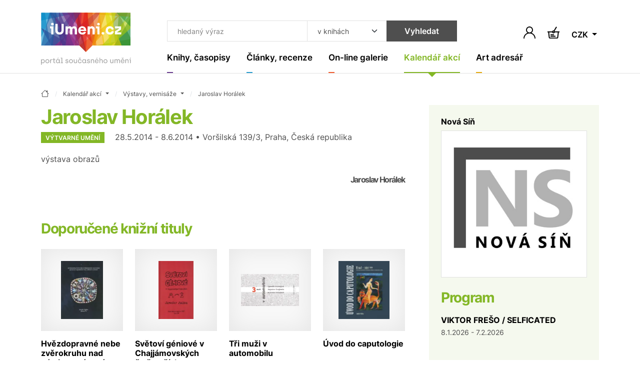

--- FILE ---
content_type: text/html; charset=UTF-8
request_url: https://www.iumeni.cz/kalendar-akci/vystavy-vernisaze/jaroslav-horalek-g00242x6/
body_size: 14740
content:
<!DOCTYPE html>
<html lang="cs">


<head>
    <meta charset="utf-8">
    <meta name="viewport" content="width=device-width,initial-scale=1">
    <base href="https://www.iumeni.cz/">

    <title>Jaroslav Horálek | iUmeni.cz</title>

    <link rel="preconnect" href="https://www.googletagmanager.com" crossorigin>
    <link rel="preconnect" href="https://www.google-analytics.com" crossorigin>
    <link rel="preconnect" href="https://www.gstatic.com/" crossorigin>

    <link rel="preload" href="./assets/css/index-all.min.css?ver=4" as="style" onload="this.onload=null;this.rel='stylesheet'">
    <noscript>
        <link rel="stylesheet" href="./assets/css/index-all.min.css?ver=4">
    </noscript>

    <link rel="preload" href="./assets/fonts/inter-v12-latin+latin-ext-700.woff2" as="font" type="font/woff2" crossorigin="anonymous">
    <link rel="preload" href="./assets/fonts/inter-v12-latin+latin-ext-600.woff2" as="font" type="font/woff2" crossorigin="anonymous">
    <link rel="preload" href="./assets/fonts/inter-v12-latin+latin-ext-400.woff2" as="font" type="font/woff2" crossorigin="anonymous">

    


    <meta name="robots" content="index,follow">

    <meta name="description" content="Výstavy, vernisáže - výstava obrazů ~ iUmeni.cz">
<meta name="section" content="Kalendář akcí / Výstavy, vernisáže">

    <meta name="author" content="iUmeni.cz - https://www.iumeni.cz/">
    <meta name="generator" content="SALIXUS - https://www.salixus.cz/">
    <meta property="og:site_name" content="iUmeni.cz">
    <meta property="og:locale" content="cs_CZ">

    <meta property="og:type" content="website">
    <meta property="og:url" content="https://www.iumeni.cz/kalendar-akci/vystavy-vernisaze/jaroslav-horalek-g00242x6/">
    <meta property="og:title" content="Jaroslav Horálek | iUmeni.cz">
    <meta property="og:description" content="Výstavy, vernisáže - výstava obrazů ~ iUmeni.cz">
    <meta property="og:image" content="https://www.iumeni.cz/img/iumeni-logo-normal.png">
    <meta property="og:image:type" content="image/png">
    <meta property="og:image:width" content="500">
    <meta property="og:image:height" content="500">
    <meta property="og:image:alt" content="Jaroslav Horálek">
    <link rel="canonical" href="https://www.iumeni.cz/kalendar-akci/vystavy-vernisaze/jaroslav-horalek-g00242x6/">
    <link rel="icon" type="image/png" sizes="16x16" href="./assets/favicons/favicon-16x16.png">
    <link rel="icon" type="image/png" sizes="32x32" href="./assets/favicons/favicon-32x32.png">
    <link rel="icon" type="image/png" sizes="48x48" href="./assets/favicons/favicon-48x48.png">
    <link rel="profile" href="https://www.facebook.com/iumeni/?rel=publisher" title="iUmeni.cz na facebook">
    <link rel="author" href="https://www.facebook.com/iumeni/?rel=author" title="iUmeni.cz na facebook">

        <script>var dataLayer = dataLayer || [];function gtag() { dataLayer.push(arguments); }gtag('consent', 'default', {'ad_storage': 'denied','analytics_storage': 'granted','ad_user_data': 'denied','ad_personalization': 'denied','ads_data_redaction': 'granted','url_passthrough': 'granted'});window.addEventListener('load', () => { const loadGTM = () => { (function(w,d,s,l,i){ w[l]=w[l]||[]; w[l].push({'gtm.start': new Date().getTime(), event: 'gtm.js'}); var f=d.getElementsByTagName(s)[0], j=d.createElement(s), dl=l!='dataLayer'?'&l='+l:''; j.async=true; j.src='https://www.googletagmanager.com/gtm.js?id='+i+dl; f.parentNode.insertBefore(j,f); })(window,document,'script','dataLayer','GTM-TXZ3XN'); }; if ('requestIdleCallback' in window) { requestIdleCallback(loadGTM, {timeout: 3000}); } else { setTimeout(loadGTM, 2100); } });</script></head>
<body data-version="1.4.1" data-template="index">
    <div style="height: 1px; overflow: hidden;">&nbsp;</div><div class="header-spacer"></div>
<header class="o-header sticky-top">
    <nav class="navbar navbar-expand-xl navbar-light">
        <div class="container position-relative align-items-xl-start"><a class="navbar-brand" href="/" aria-label="Úvodní stránka"><svg class="mb-2 h-auto d-none d-xl-block" xmlns="http://www.w3.org/2000/svg" viewBox="0 0 181.53 105.04" width="180" height="105">
                    <use href="#logo-full"></use>
                </svg> <svg class="d-xl-none mb-n2" xmlns="http://www.w3.org/2000/svg" viewBox="0 0 181.53 80.04" width="100" height="44">
                    <use href="#logo-noclaim"></use>
                </svg> </a><button id="offcanvasNavbar2Label" class="navbar-toggler ms-auto" type="button" data-bs-toggle="offcanvas" data-bs-target="#offcanvasNavbar2" aria-controls="offcanvasNavbar2" aria-label="Toggle navigation"><span class="navbar-toggler-icon"></span></button>
            <div class="offcanvas offcanvas-end" tabindex="-1" id="offcanvasNavbar2" aria-labelledby="offcanvasNavbar2Label">
                <div class="offcanvas-header"><button type="button" class="btn-close ms-n2" data-bs-dismiss="offcanvas" aria-label="Close"></button></div>
                <div class="offcanvas-body flex-column">
                    <form>
                        <div class="header-search input-group ms-xl-3">
                            <input type="text" class="form-control header-search__input" placeholder="hledaný výraz" aria-label="Co hledat" id="searchTopText">
                            <select class="form-select header-search__select" id="searchTopCategory" aria-label="Kde hledat">
                                <option value="books">v knihách</option><option value="articles">v článcích</option>                            </select>
                            <button type="submit" class="btn btn-secondary header-search__submit" onclick="return searchTopGa(document.getElementById('searchTopText').value + ' | ' + document.getElementById('searchTopCategory').value);">Vyhledat</button>
                        </div>
                    </form>
                    <ul class="navbar-nav">
                        <li class="nav-item nav-item--purple dropdown"><a class="nav-link nav-link--navbar dropdown-toggle " href="/knihy-casopisy/" data-bs-toggle="dropdown" aria-expanded="false" title=""><span class="nav-link__content">Knihy, časopisy</span></a><ul class="dropdown-menu dropdown-menu--navbar"><li><a class="dropdown-item " href="/knihy-casopisy/vytvarne-umeni/" title="">Výtvarné umění</a></li><li><a class="dropdown-item " href="/knihy-casopisy/monografie/" title="">Monografie</a></li><li><a class="dropdown-item " href="/knihy-casopisy/fotografie/" title="">Fotografie</a></li><li><a class="dropdown-item " href="/knihy-casopisy/architektura/" title="">Architektura</a></li><li><a class="dropdown-item " href="/knihy-casopisy/uzite-umeni/" title="">Užité umění</a></li><li><a class="dropdown-item " href="/knihy-casopisy/dejiny-umeni/" title="">Dějiny umění</a></li><li><a class="dropdown-item " href="/knihy-casopisy/pro-sberatele/" title="">Pro sběratele</a></li><li><a class="dropdown-item " href="/knihy-casopisy/komiks/" title="">Komiks</a></li><li><a class="dropdown-item " href="/knihy-casopisy/casopisy/" title="">Časopisy</a></li><li><a class="dropdown-item " href="/knihy-casopisy/katalogy/" title="">Katalogy</a></li><li><a class="dropdown-item " href="/knihy-casopisy/design/" title="">Design</a></li><li><a class="dropdown-item " href="/knihy-casopisy/sklo/" title="">Sklo</a></li><li><a class="dropdown-item " href="/knihy-casopisy/graficky-design/" title="">Grafický design</a></li><li><a class="dropdown-item " href="/knihy-casopisy/poezie/" title="">Poezie</a></li><li><a class="dropdown-item " href="/knihy-casopisy/antikvariat/" title="">Antikvariát</a></li><li><a class="dropdown-item " href="/knihy-casopisy/pro-deti/" title="">Pro děti</a></li><li><a class="dropdown-item " href="/knihy-casopisy/ruzne/" title="">Beletrie a různé</a></li><li><a class="dropdown-item" href="/knihy-casopisy/" title="">ZOBRAZIT VŠE</a></li></ul></li><li class="nav-item nav-item--cyan dropdown"><a class="nav-link nav-link--navbar dropdown-toggle " href="/clanky-recenze/" data-bs-toggle="dropdown" aria-expanded="false" title=""><span class="nav-link__content">Články, recenze</span></a><ul class="dropdown-menu dropdown-menu--navbar"><li><a class="dropdown-item " href="/clanky-recenze/recenze/" title="">Recenze</a></li><li><a class="dropdown-item " href="/clanky-recenze/udalosti/" title="">Události</a></li><li><a class="dropdown-item " href="/clanky-recenze/aukcni-zpravodajstvi/" title="">Aukční zpravodajství</a></li><li><a class="dropdown-item " href="/clanky-recenze/videa/" title="">Videa</a></li><li><a class="dropdown-item " href="/clanky-recenze/umeni-a-design/" title="">Umění a design</a></li><li><a class="dropdown-item " href="/clanky-recenze/architektura/" title="">Architektura</a></li><li><a class="dropdown-item" href="/clanky-recenze/" title="">ZOBRAZIT VŠE</a></li></ul></li><li class="nav-item nav-item--orange dropdown"><a class="nav-link nav-link--navbar dropdown-toggle " href="/on-line-galerie/" data-bs-toggle="dropdown" aria-expanded="false" title=""><span class="nav-link__content">On-line galerie</span></a><ul class="dropdown-menu dropdown-menu--navbar"><li><a class="dropdown-item " href="/on-line-galerie/obraz/" title="">Obraz</a></li><li><a class="dropdown-item " href="/on-line-galerie/kresba/" title="">Kresba</a></li><li><a class="dropdown-item " href="/on-line-galerie/grafika/" title="">Grafika</a></li><li><a class="dropdown-item " href="/on-line-galerie/autorsky-plakat/" title="">Autorský plakát</a></li><li><a class="dropdown-item " href="/on-line-galerie/fotografie/" title="">Fotografie</a></li><li><a class="dropdown-item " href="/on-line-galerie/fotoobraz/" title="">Fotoobraz</a></li><li><a class="dropdown-item " href="/on-line-galerie/sochy-rezby/" title="">Sochy, řezby</a></li><li><a class="dropdown-item" href="/on-line-galerie/" title="">ZOBRAZIT VŠE</a></li></ul></li><li class="nav-item nav-item--lime dropdown"><a class="nav-link nav-link--navbar dropdown-toggle active" href="/kalendar-akci/" data-bs-toggle="dropdown" aria-expanded="false" title=""><span class="nav-link__content">Kalendář akcí</span></a><ul class="dropdown-menu dropdown-menu--navbar"><li><a class="dropdown-item active" href="/kalendar-akci/vystavy-vernisaze/" title="">Výstavy, vernisáže</a></li><li><a class="dropdown-item " href="/kalendar-akci/aukce/" title="">Aukce</a></li><li><a class="dropdown-item " href="/kalendar-akci/prednasky-kurzy-konference/" title="">Přednášky, kurzy, konference</a></li><li><a class="dropdown-item " href="/kalendar-akci/ostatni-doprovodny-program/" title="">Ostatní, doprovodný program</a></li><li><a class="dropdown-item" href="/kalendar-akci/" title="">ZOBRAZIT VŠE</a></li></ul></li><li class="nav-item nav-item--yellow dropdown"><a class="nav-link nav-link--navbar dropdown-toggle " href="/katalogy/" data-bs-toggle="dropdown" aria-expanded="false" title=""><span class="nav-link__content">Art adresář</span></a><ul class="dropdown-menu dropdown-menu--navbar"><li><a class="dropdown-item " href="/katalogy/galerie-a-muzea/" title="">Galerie a muzea</a></li><li><a class="dropdown-item " href="/katalogy/aukcni-sine/" title="">Aukční síně</a></li><li><a class="dropdown-item " href="/katalogy/umelci/" title="">Umělci</a></li><li><a class="dropdown-item " href="/katalogy/skoly/" title="">Školy</a></li><li><a class="dropdown-item " href="/katalogy/nakladatelstvi-a-vydavatelstvi/" title="">Nakladatelství a vydavatelství</a></li><li><a class="dropdown-item " href="/katalogy/portaly/" title="">Portály</a></li><li><a class="dropdown-item " href="/katalogy/ostatni-instituce/" title="">Ostatní instituce</a></li><li><a class="dropdown-item" href="/katalogy/" title="">ZOBRAZIT VŠE</a></li></ul></li>                    </ul>
                </div>
            </div>
            <div class="d-flex navbar-icons text-end my-auto ms-2 ms-sm-3 ms-xl-n5">

                <button type="button" class="btn p-1 border-0" data-bs-toggle="modal" data-bs-target="#shoppingCartModal" aria-labelledby="note-user"><span id="note-user" class="d-none">Uživatel</span><svg x="0px" y="0px" width="24px" height="24px" viewBox="0 0 24 24" enable-background="new 0 0 24 24" xml:space="preserve" class="btn__ico m-0"><path d="M20.486,15.515c-1.307-1.307-2.861-2.273-4.561-2.859c1.817-1.252,3.013-3.348,3.013-5.717C18.938,3.113,15.826,0,12,0S5.063,3.112,5.063,6.938c0,2.369,1.193,4.465,3.013,5.717c-1.696,0.586-3.253,1.554-4.56,2.859C1.248,17.782,0,20.794,0,24h1.875c0-5.583,4.543-10.125,10.125-10.125c5.584,0,10.125,4.542,10.125,10.125H24C24.002,20.794,22.754,17.781,20.486,15.515z M12.002,12c-2.791,0-5.063-2.271-5.063-5.063c0-2.791,2.271-5.063,5.063-5.063c2.791,0,5.063,2.271,5.063,5.063C17.064,9.729,14.793,12,12.002,12z" /></svg></button>                <a href="/knihy-casopisy/nakup/pokladna/" class="btn p-1 ms-2 ms-sm-3 position-relative border-0" aria-labelledby="note-basket">
                    <span id="note-basket" class="d-none">Košík</span>
                    <svg x="0px" y="0px" width="24px" height="24px" viewBox="78.767 40.755 24 24" enable-background="new 78.767 40.755 24 24" xml:space="preserve" class="btn__ico m-0">
                        <path d="M93.453,50.513c-0.105-0.283-0.256-0.54-0.439-0.772L97.715,42l-1.709-1.038l-4.696,7.73c-0.176-0.034-0.357-0.055-0.543-0.055c-1.232,0-2.277,0.783-2.686,1.875H78.76v2h1.363l1.119,9.961c0.163,1.456,1.392,2.555,2.857,2.555h13.254c1.454,0,2.682-1.089,2.855-2.533l1.196-9.982h1.355v-2H93.453z M90.767,50.638c0.482,0,0.875,0.393,0.875,0.875s-0.393,0.875-0.875,0.875s-0.875-0.393-0.875-0.875S90.285,50.638,90.767,50.638z M98.222,62.257c-0.053,0.439-0.427,0.771-0.869,0.771H84.099c-0.446,0-0.82-0.334-0.87-0.777l-1.094-9.738h5.946c0.408,1.092,1.453,1.875,2.686,1.875s2.277-0.783,2.686-1.875h5.938L98.222,62.257z M84.808,61.207h10v-2h-10V61.207zM91.808,56.207h-7v2h7V56.207z" />
                    </svg>
                                    </a>
                                <div class="dropdown">
                    <button class="btn dropdown-toggle border-0 p-1 ms-2 ms-sm-3 mt-1" type="button" data-bs-toggle="dropdown" aria-expanded="false">
                        CZK                    </button>
                    <ul class="dropdown-menu dropdown-menu-end dropdown-menu-sm">
                        <li><a class="dropdown-item" href="/kalendar-akci/vystavy-vernisaze/jaroslav-horalek-g00242x6/?CurrG=CZK">Kč</a></li><li><a class="dropdown-item" href="/kalendar-akci/vystavy-vernisaze/jaroslav-horalek-g00242x6/?CurrG=EUR">€</a></li>                    </ul>
                </div>
            </div>
        </div>
    </nav>
</header><div class="modal fade" id="shoppingCartModal" tabindex="-1" aria-labelledby="shoppingCartModalLabel" aria-hidden="true">
    <div class="modal-dialog modal-dialog-centered">
        <div class="modal-content">
            <div class="modal-header px-md-5 pt-md-4">
                <h2 class="modal-title fs-4" id="shoppingCartModalLabel">Přihlášení</h2><button type="button" class="btn-close" data-bs-dismiss="modal" aria-label="Close"></button>
            </div>
            <div class="modal-body p-md-5 pt-md-3">
                <form method="post" id="formLogin" name="formLogin" action="/obecne-informace/prihlaseni/">
                    <input type="hidden" name="userAction" value="login">
                    <input type="hidden" name="reCap" value="NP">
                    <input type="hidden" name="urlBack" value="/kalendar-akci/vystavy-vernisaze/jaroslav-horalek-g00242x6/">
                    <div class="mb-3">
                        <label class="mb-1 required" for="userLogin2">Email (login) *</label>
                        <input type="email" name="userLogin" class="form-control" id="userLogin2" placeholder="jmeno@domana.cz" required>
                    </div>
                    <div class="mb-3">
                        <label class="mb-1 required" for="userPasswd2">Heslo *</label>
                        <input type="password" name="userPasswd" class="form-control" id="userPasswd2" placeholder="Heslo" required>
                    </div>
                    <button class="btn btn-primary w-100 mb-2" type="submit">Přihlásit</button>
                    <small class="text-body-secondary">Přihlaste se a získejte mnoho výhod.</small>
                    <div class="mt-4">
                        <a href="/obecne-informace/registrace/">Nová registrace</a> <span class="mx-2">·</span> <a href="/obecne-informace/prihlaseni/">Zapomenuté heslo</a>                    </div>
                </form>
            </div>
        </div>
    </div>
</div>
    <main class="o-main">
        <div class="container section-lime">
    <nav aria-label="breadcrumb" itemscope itemtype="https://schema.org/BreadcrumbList">
    <ol class="breadcrumb">
        <li class="breadcrumb-item" itemprop="itemListElement" itemscope itemtype="https://schema.org/ListItem"><a href="/" class="breadcrumb-link" itemprop="item" content="https://www.iumeni.cz/" title="úvodní stránka"><span itemprop="name" content="iUmeni.cz"><svg xmlns="http://www.w3.org/2000/svg" width="16" height="16" fill="currentColor" class="bi bi-house" viewBox="0 0 16 16"><path d="M8.707 1.5a1 1 0 0 0-1.414 0L.646 8.146a.5.5 0 0 0 .708.708L2 8.207V13.5A1.5 1.5 0 0 0 3.5 15h9a1.5 1.5 0 0 0 1.5-1.5V8.207l.646.647a.5.5 0 0 0 .708-.708L13 5.793V2.5a.5.5 0 0 0-.5-.5h-1a.5.5 0 0 0-.5.5v1.293zM13 7.207V13.5a.5.5 0 0 1-.5.5h-9a.5.5 0 0 1-.5-.5V7.207l5-5z"/></svg></span><meta itemprop="position" content="1"></a></li><li class="breadcrumb-item dropdown " itemprop="itemListElement" itemscope itemtype="https://schema.org/ListItem"><a class="breadcrumb-link dropdown-toggle" data-bs-toggle="dropdown" href="/kalendar-akci/" aria-expanded="false" itemprop="item" content="https://www.iumeni.cz/kalendar-akci/"><span itemprop="name">Kalendář akcí</span><meta itemprop="position" content="2"></a><ul class="dropdown-menu dropdown-menu-xs"><li><a class="dropdown-item " href="/">iUmeni.cz</a></li><li><a class="dropdown-item " href="/knihy-casopisy/">Knihy, časopisy</a></li><li><a class="dropdown-item " href="/clanky-recenze/">Články, recenze</a></li><li><a class="dropdown-item " href="/on-line-galerie/">On-line galerie</a></li><li><a class="dropdown-item " href="/katalogy/">Art adresář</a></li><li><a class="dropdown-item active" href="/kalendar-akci/">Kalendář akcí</a></li><li><a class="dropdown-item " href="/obecne-informace/">Obecné informace</a></li></ul></li><li class="breadcrumb-item dropdown " itemprop="itemListElement" itemscope itemtype="https://schema.org/ListItem"><a class="breadcrumb-link dropdown-toggle" data-bs-toggle="dropdown" href="/kalendar-akci/vystavy-vernisaze/" aria-expanded="false" itemprop="item" content="https://www.iumeni.cz/kalendar-akci/vystavy-vernisaze/"><span itemprop="name">Výstavy, vernisáže</span><meta itemprop="position" content="3"></a><ul class="dropdown-menu dropdown-menu-xs"><li><a class="dropdown-item active" href="/kalendar-akci/vystavy-vernisaze/">Výstavy, vernisáže</a></li><li><a class="dropdown-item " href="/kalendar-akci/aukce/">Aukce</a></li><li><a class="dropdown-item " href="/kalendar-akci/prednasky-kurzy-konference/">Přednášky, kurzy, konference</a></li><li><a class="dropdown-item " href="/kalendar-akci/ostatni-doprovodny-program/">Ostatní, doprovodný program</a></li></ul></li><li class="breadcrumb-item d-none d-md-block" itemprop="itemListElement" itemscope itemtype="https://schema.org/ListItem"><a class="breadcrumb-link" itemprop="item" href="/kalendar-akci/vystavy-vernisaze/jaroslav-horalek-g00242x6/" content="https://www.iumeni.cz/kalendar-akci/vystavy-vernisaze/jaroslav-horalek-g00242x6/"><span itemprop="name" content="Jaroslav Horálek" title="Jaroslav Horálek">Jaroslav Horálek</span></a><meta itemprop="position" content="4"></li>    </ol>
</nav>    <div class="row gx-5 gy-4" itemscope itemtype="https://schema.org/Event">
        <div class="col-md">
            <h1 class="section-title mb-1" itemprop="name">Jaroslav Horálek</h1><span itemprop="url" content="https://www.iumeni.cz/kalendar-akci/vystavy-vernisaze/jaroslav-horalek-g00242x6/"></span><p><span class="badge me-3">Výtvarné umění</span> <span itemprop="startDate" content="2014-05-28">28.5.2014</span> - <span itemprop="endDate" content="2014-06-08">8.6.2014</span> • Voršilská 139/3, Praha, Česká republika</p><p itemprop="description">výstava obrazů</p> <h2 class="h6 text-end mt-3">Jaroslav Horálek</h2><h2 class="section-title pt-5">Doporučené knižní tituly</h2><div class="row row-cols-2 row-cols-md-3 row-cols-xl-4 row-cols-xxl-6 g-3 g-sm-4 mb-5"><div class="col"><div class="card card--clean"> <div class="card-img-cover"><a href="/knihy-casopisy/vytvarne-umeni/hvezdopravne-nebe-zverokruhu-nad-nami-provazene-originalnimi-texty-malbami-a-sochami-9788076230040/" class="card-img-placeholder"><img  fetchpriority="low"   loading="lazy" decoding="async"  src="books/main-small/h/hvezdopravne.webp" alt="Hvězdopravné nebe zvěrokruhu nad námi, provázené originálními texty, malbami a sochami - obrázek" title="Hvězdopravné nebe zvěrokruhu nad námi, provázené originálními texty, malbami a sochami (80)" class="card-img"> </a></div><div class="card-body"> <h2 class="h6 card-title"><a href="/knihy-casopisy/vytvarne-umeni/hvezdopravne-nebe-zverokruhu-nad-nami-provazene-originalnimi-texty-malbami-a-sochami-9788076230040/" class="py-3">Hvězdopravné nebe zvěrokruhu nad námi, provázené originálními texty, malbami a sochami</a></h2></div> <div class="card-footer flex-wrap pt-1"><span class="me-3"><span>790</span>&nbsp;<span>Kč</span></span> <small class="text-uppercase ms-3 mt-1 text-success">skladem</small><a class="btn btn-primary btn-sm btn-buy my-1 ms-auto" href="/knihy-casopisy/vytvarne-umeni/hvezdopravne-nebe-zverokruhu-nad-nami-provazene-originalnimi-texty-malbami-a-sochami-9788076230040/">Koupit</a></div> </div></div><div class="col"><div class="card card--clean"> <div class="card-img-cover"><a href="/knihy-casopisy/vytvarne-umeni/svetovi-geniove-v-chajjamovskych-ctyrversich-9788072048830/" class="card-img-placeholder"><img  fetchpriority="low"   loading="lazy" decoding="async"  src="books/main-small/s/svetovi-geniove.webp" alt="Světoví géniové v Chajjámovských čtyřverších - obrázek" title="Světoví géniové v Chajjámovských čtyřverších (80)" class="card-img"> </a></div><div class="card-body"> <h2 class="h6 card-title"><a href="/knihy-casopisy/vytvarne-umeni/svetovi-geniove-v-chajjamovskych-ctyrversich-9788072048830/" class="py-3">Světoví géniové v Chajjámovských čtyřverších</a></h2></div> <div class="card-footer flex-wrap pt-1"><span class="me-3"><span>300</span>&nbsp;<span>Kč</span></span> <small class="text-uppercase ms-3 mt-1 text-success">skladem</small><a class="btn btn-primary btn-sm btn-buy my-1 ms-auto" href="/knihy-casopisy/vytvarne-umeni/svetovi-geniove-v-chajjamovskych-ctyrversich-9788072048830/">Koupit</a></div> </div></div><div class="col"><div class="card card--clean"> <div class="card-img-cover"><a href="/knihy-casopisy/vytvarne-umeni/tri-muzi-v-automobilu-9788072048083/" class="card-img-placeholder"><img  fetchpriority="low"   loading="lazy" decoding="async"  src="books/main-small/t/tri-muzi.webp" alt="Tři muži v automobilu - obrázek" title="Tři muži v automobilu (80)" class="card-img"> </a></div><div class="card-body"> <h2 class="h6 card-title"><a href="/knihy-casopisy/vytvarne-umeni/tri-muzi-v-automobilu-9788072048083/" class="py-3">Tři muži v automobilu</a></h2></div> <div class="card-footer flex-wrap pt-1"><span class="me-3"><span>200</span>&nbsp;<span>Kč</span></span> <small class="text-uppercase ms-3 mt-1 text-success">skladem</small><a class="btn btn-primary btn-sm btn-buy my-1 ms-auto" href="/knihy-casopisy/vytvarne-umeni/tri-muzi-v-automobilu-9788072048083/">Koupit</a></div> </div></div><div class="col"><div class="card card--clean"> <div class="card-img-cover"><a href="/knihy-casopisy/vytvarne-umeni/uvod-do-caputologie-9788072049790/" class="card-img-placeholder"><img  fetchpriority="low"   loading="lazy" decoding="async"  src="books/main-small/c/caputologie.webp" alt="Úvod do caputologie - obrázek" title="Úvod do caputologie (80)" class="card-img"> </a></div><div class="card-body"> <h2 class="h6 card-title"><a href="/knihy-casopisy/vytvarne-umeni/uvod-do-caputologie-9788072049790/" class="py-3">Úvod do caputologie</a></h2></div> <div class="card-footer flex-wrap pt-1"><span class="me-3"><span>660</span>&nbsp;<span>Kč</span></span> <small class="text-uppercase ms-3 mt-1 text-success">skladem</small><a class="btn btn-primary btn-sm btn-buy my-1 ms-auto" href="/knihy-casopisy/vytvarne-umeni/uvod-do-caputologie-9788072049790/">Koupit</a></div> </div></div><div class="col"><div class="card card--clean"> <div class="card-img-cover"><a href="/knihy-casopisy/pro-deti/pristav-vola-sberatelske-vydani-9788000080161/" class="card-img-placeholder"><img  fetchpriority="low"   loading="lazy" decoding="async"  src="books/main-small/p/pristav-vola.webp" alt="Přístav volá (sběratelské vydání) - obrázek" title="Přístav volá (sběratelské vydání) (80)" class="card-img"> </a></div><div class="card-body"> <h2 class="h6 card-title"><a href="/knihy-casopisy/pro-deti/pristav-vola-sberatelske-vydani-9788000080161/" class="py-3">Přístav volá (sběratelské vydání)</a></h2></div> <div class="card-footer flex-wrap pt-1"><span class="me-3"><span>549</span>&nbsp;<span>Kč</span></span> <small class="text-uppercase ms-3 mt-1 text-success">skladem</small><a class="btn btn-primary btn-sm btn-buy my-1 ms-auto" href="/knihy-casopisy/pro-deti/pristav-vola-sberatelske-vydani-9788000080161/">Koupit</a></div> </div></div><div class="col"><div class="card card--clean"><a class="btn btn-tile" href="/knihy-casopisy/"><span class="btn-tile__content"><span class="btn-tile__ico mb-auto"><svg version="1.1" width="16px" height="27.801px" viewBox="189.563 246.636 16 27.801" xml:space="preserve"><polygon points="191.661,274.437 189.563,272.341 201.369,260.536 189.563,248.734 191.661,246.636 205.563,260.536 " /></svg> </span>Další katalogy a&nbsp;publikace</span></a></div></div></div>        </div>
        <div class="col-sm-8 col-md-4 col-xxl-3">
            <div class="card card-body card--clean bg-lime-light h-auto">
                <div itemprop="location" itemscope itemtype="https://schema.org/Place"><h2 class="h6 card-title mb-2"><a href="/katalogy/galerie-a-muzea/nova-sin-g00242/" class="text-decoration-swap" itemprop="url" content="https://www.iumeni.cz/katalogy/galerie-a-muzea/nova-sin-g00242/"><span itemprop="name">Nová Síň</span></a></h2><span itemprop="address" itemscope itemtype="https://schema.org/PostalAddress"><span itemprop="streetAddress" content="Voršilská 139/3"></span><span itemprop="addressLocality" content="Praha"></span><span itemprop="addressCountry" content="Česká republika"></span></span><div class="card-img-cover bg-white shadow-none border mb-4"><a href="/katalogy/galerie-a-muzea/nova-sin-g00242/" class="card-img-placeholder"><img fetchpriority="high" itemprop="image" content="https://www.iumeni.cz/register/pics/gallery/middle/g00242.jpg" src="register/pics/gallery/middle/g00242.jpg" alt="Nová Síň - logo" title="Nová Síň" class="card-img"></a></div></div><h3 class="h2 section-title mb-3">Program</h3><p><strong><a href="/kalendar-akci/vystavy-vernisaze/viktor-freso-selficated-g00242x141/" class="text-decoration-swap">VIKTOR FREŠO /  SELFICATED</a></strong><br><small>8.1.2026 - 7.2.2026</small></p>            </div>
        </div>
    </div>
    <hr>
    <h2 class="section-title">Další události</h2><div class="row row-cols-1 row-cols-sm-2 row-cols-lg-3 row-cols-xl-4 row-cols-xxxl-6 g-3 g-sm-4 mb-lg-4"><div class="col"><div class="card card--textful"><div class="card-body pt-5"><span class="badge">Výtvarné umění</span><h2 class="h6 card-title mb-3"><a href="/kalendar-akci/vystavy-vernisaze/alzbeta-rihova-post-concrete-g00097x20/"><span>Alžběta Říhová – Post Concrete</span></a></h2><p class="card-text"><span>15.11.2025</span> - <span>26.1.2026</span><br><strong>Náchod</strong> <span class="text-muted mx-1">&#0183;</span> <span>Galerie výtvarného umění v Náchodě</span></p><p class="card-text">Výstava představí tvorbu současné české umělkyně rafinovaně se pohybující na pomezí obrazu a objektu.</p><a href="/kalendar-akci/vystavy-vernisaze/alzbeta-rihova-post-concrete-g00097x20/" class="card--textful__link" title="Detail"><span class="d-none">Detail</span></a></div> </div></div><div class="col"><div class="card card--textful"><div class="card-body pt-5"><span class="badge">Výtvarné umění</span><h2 class="h6 card-title mb-3"><a href="/kalendar-akci/vystavy-vernisaze/tuseni-nespatreneho-g00488x12/"><span>Tušení nespatřeného</span></a></h2><p class="card-text"><span>15.10.2025</span> - <span>26.1.2026</span><br><strong>Praha</strong> <span class="text-muted mx-1">&#0183;</span> <span>Galerie Magnus Art</span></p><p class="card-text">Pět mužů, pět pohledů, jedna sbírka. Fivewords je projekt pěti přátel, které spojuje vášeň pro umění. Sbírají výhradně díla nejmladší generace umělců  &hellip;</p><a href="/kalendar-akci/vystavy-vernisaze/tuseni-nespatreneho-g00488x12/" class="card--textful__link" title="Detail"><span class="d-none">Detail</span></a></div> </div></div><div class="col"><div class="card card--textful"><div class="card-body pt-5"><span class="badge">Užitné umění</span><h2 class="h6 card-title mb-3"><a href="/kalendar-akci/vystavy-vernisaze/rautis-stastne-a-zarive-g00331x43/"><span>RAUTIS – Šťastné a zářivé! </span></a></h2><p class="card-text"><span>28.11.2025</span> - <span>27.1.2026</span><br><strong>Prachatice</strong> <span class="text-muted mx-1">&#0183;</span> <span>Centrum architektury a designu NEUMANNKA</span></p><p class="card-text">Poniklá je jediným místem na světě, kde se dodnes zachovalo tradiční perlařské řemeslo. Skleněné perličky se ve zdejších chalupách vyfukovaly od 70. l &hellip;</p><a href="/kalendar-akci/vystavy-vernisaze/rautis-stastne-a-zarive-g00331x43/" class="card--textful__link" title="Detail"><span class="d-none">Detail</span></a></div> </div></div><div class="col"><div class="card card--textful"><div class="card-body pt-5"><span class="badge">Výtvarné umění</span><h2 class="h6 card-title mb-3"><a href="/kalendar-akci/vystavy-vernisaze/veronika-richterova-merry-mushrooms-g00055x25/"><span>Veronika Richterová: Merry Mushrooms</span></a></h2><p class="card-text"><span>6.1.2026</span> - <span>29.1.2026</span><br><strong>Praha</strong> <span class="text-muted mx-1">&#0183;</span> <span>Galerie Havelka</span></p><p class="card-text">Stejně jako se z podhoubí v tichu lesa rodí houby, které se zdánlivě náhle objeví na povrchu, i v nás se z hlubin podvědomí vynořují myšlenky a mění s &hellip;</p><a href="/kalendar-akci/vystavy-vernisaze/veronika-richterova-merry-mushrooms-g00055x25/" class="card--textful__link" title="Detail"><span class="d-none">Detail</span></a></div> </div></div><div class="col"><div class="card card--textful"><div class="card-body pt-5"><span class="badge">Výtvarné umění</span><h2 class="h6 card-title mb-3"><a href="/kalendar-akci/vystavy-vernisaze/ester-knapova-na-dobrou-noc-g00041x81/"><span>Ester Knapová – Na dobrou noc</span></a></h2><p class="card-text"><span>22.11.2025</span> - <span>30.1.2026</span><br><strong>Chrudim</strong> <span class="text-muted mx-1">&#0183;</span> <span>Galerie ART - Chrudim</span></p><p class="card-text">Výstava Ester Knapové v galerii Art Chrudim</p><a href="/kalendar-akci/vystavy-vernisaze/ester-knapova-na-dobrou-noc-g00041x81/" class="card--textful__link" title="Detail"><span class="d-none">Detail</span></a></div> </div></div><div class="col"><div class="card card--clean"><a class="btn btn-tile" href="/kalendar-akci/vystavy-vernisaze/"><span class="btn-tile__content"><span class="btn-tile__ico mb-auto"><svg version="1.1" width="16px" height="27.801px" viewBox="189.563 246.636 16 27.801" xml:space="preserve"><polygon points="191.661,274.437 189.563,272.341 201.369,260.536 189.563,248.734 191.661,246.636 205.563,260.536 " /></svg> </span>Všechny události kategorie VÝSTAVY, VERNISÁŽE</span></a></div></div></div></div>
    </main>
    <div class="bg-white border-top">
    <div class="container">
        <ul class="nav nav-footer nav-justified">
            <li class="nav-item nav-item--purple"><a class="nav-link" href="/knihy-casopisy/"><span class="fs-lg-5"> Knihy, časopisy</span> <span class="d-none d-lg-block fw-normal text-muted">e-shop s knihami</span></a></li><li class="nav-item nav-item--cyan"><a class="nav-link" href="/clanky-recenze/"><span class="fs-lg-5"> Články, recenze</span> <span class="d-none d-lg-block fw-normal text-muted">články, recenze, videa</span></a></li><li class="nav-item nav-item--orange"><a class="nav-link" href="/on-line-galerie/"><span class="fs-lg-5"> On-line galerie</span> <span class="d-none d-lg-block fw-normal text-muted">vyberte si umění on-line</span></a></li><li class="nav-item nav-item--lime"><a class="nav-link" href="/kalendar-akci/"><span class="fs-lg-5"> Kalendář akcí</span> <span class="d-none d-lg-block fw-normal text-muted">seznam umělců a galerií</span></a></li><li class="nav-item nav-item--yellow"><a class="nav-link" href="/katalogy/"><span class="fs-lg-5"> Art adresář</span> <span class="d-none d-lg-block fw-normal text-muted">termíny výstav a aukcí</span></a></li>        </ul>
    </div>
</div>    <footer class="o-footer">
        <div class="container small">
    <div class="row gy-3">
        <div class="col-sm-6 col-md-5 col-xl-3" itemscope itemtype="https://schema.org/Organization">
            <h2 class="h3" itemprop="name">iUmeni.cz</h2>
            <div>
                <span itemprop="founder">Ing. Jana Chládková</span><br>IČ: <span itemprop="taxID">75959151</span><br>DIČ: <span itemprop="vatID">CZ8057313902</span><span itemprop="address" itemscope itemtype="https://schema.org/PostalAddress"><span itemprop="addressLocality" content="Střelice, Czech Republic"></span><span itemprop="streetAddress" content="Svitáčkova 31"></span></span>
            </div>
            <div class="mt-3">
                <span class="d-inline-block w-25">Tel.:</span> <a href="tel:+420725593955" class="fw-semibold footer-link"><span itemprop="telephone">+420&nbsp;725&nbsp;593&nbsp;955</span></a><br><span class="d-inline-block w-25">E-mail:</span> <a href="mailto:info@iumeni.cz" class="fw-semibold footer-link"><span itemprop="email">info@iumeni.cz</span></a><br><span class="d-inline-block w-25">Autorství:</span> <a href="https://www.facebook.com/iumeni/" class="footer-link">iUmeni.cz na Facebooku</a>
            </div>
            <div class="mt-4">
                <a href="https://www.facebook.com/iumeni/" target="_blank" class="social-link" aria-label="iUmění Facebook">
                    <svg class="social-link-ico" version="1.1" width="32px" height="32px" viewBox="31 31 32 32" enable-background="new 31 31 32 32">
                        <path d="M47,31c-8.839,0-16,7.161-16,16c0,8.839,7.161,16,16,16s16-7.161,16-16C63,38.161,55.839,31,47,31zM51.594,41.033c0,0-1.692-0.014-2.119-0.014c-0.64,0-1.066,0.555-1.066,1.117v2.354h3.186l-0.363,3.207h-2.858v8.192h-3.236V47.74 h-2.73v-3.286h2.773c0,0,0-1.152,0-3.1c0-1.728,1.92-3.25,3.257-3.25c0.199,0,3.157,0.028,3.157,0.028V41.033z" />
                    </svg>
                </a>
                <a href="https://www.instagram.com/iumenicz/" target="_blank" class="social-link" aria-label="iUmění Instagram">
                    <svg class="social-link-ico" version="1.1" width="32px" height="32px" viewBox="31 31 32 32" enable-background="new 31 31 32 32">
                        <path d="M50.398,40.095h-6.791c-1.934,0-3.513,1.571-3.513,3.513v6.791c0,1.936,1.571,3.514,3.513,3.514h6.791c1.936,0,3.514-1.572,3.514-3.514v-6.791C53.904,41.666,52.334,40.095,50.398,40.095z M47,51.544c-2.503,0-4.544-2.041-4.544-4.544s2.041-4.544,4.544-4.544s4.544,2.041,4.544,4.544S49.503,51.544,47,51.544z M51.771,42.961c-0.427,0-0.768-0.341-0.768-0.768s0.341-0.768,0.768-0.768s0.768,0.341,0.768,0.768S52.198,42.961,51.771,42.961z M47.036,44.241c-1.524-0.018-2.774,1.203-2.792,2.726c-0.019,1.524,1.202,2.774,2.726,2.792c1.524,0.018,2.774-1.202,2.792-2.726C49.781,45.51,48.561,44.26,47.036,44.241z M47,31c-8.839,0-16,7.161-16,16c0,8.84,7.161,16,16,16s16-7.16,16-16C63,38.161,55.839,31,47,31z M55.889,50.398c0,3.03-2.46,5.49-5.49,5.49h-6.791c-3.029,0-5.49-2.46-5.49-5.49v-6.791c0-3.029,2.46-5.49,5.49-5.49h6.791c3.03,0,5.49,2.46,5.49,5.49V50.398z" />
                    </svg>
                </a>
                <a href="https://www.youtube.com/channel/UC60FtGVhQOSNvrQz-w1Mt2w" target="_blank" class="social-link" aria-label="iUmění Youtube">
                    <svg class="social-link-ico" version="1.1" width="32px" height="32px" viewBox="31 31 32 32" enable-background="new 31 31 32 32">
                        <path d="M44.739,43.636v6.82l5.518-3.414L44.739,43.636z M47,31c-8.839,0-16,7.161-16,16c0,8.84,7.161,16,16,16s16-7.16,16-16C63,38.161,55.839,31,47,31z M55.889,49.965c0,1.778-1.451,3.229-3.229,3.229H41.339c-1.777,0-3.228-1.45-3.228-3.229v-5.923c0-1.778,1.451-3.229,3.228-3.229H52.66c1.777,0,3.229,1.451,3.229,3.229V49.965z" />
                    </svg>
                </a>
                <div class="dropup-center dropup d-inline">

                    <svg fill="#FFFFFF" xmlns="http://www.w3.org/2000/svg" xmlns:xlink="http://www.w3.org/1999/xlink" version="1.1" viewBox="0 0 24 24" width="32px" height="32px" class="dropdown-toggle" data-bs-toggle="dropdown" aria-expanded="false" role="button">
                        <path d="M 18 2 C 16.35499 2 15 3.3549904 15 5 C 15 5.1909529 15.021791 5.3771224 15.056641 5.5585938 L 7.921875 9.7207031 C 7.3985399 9.2778539 6.7320771 9 6 9 C 4.3549904 9 3 10.35499 3 12 C 3 13.64501 4.3549904 15 6 15 C 6.7320771 15 7.3985399 14.722146 7.921875 14.279297 L 15.056641 18.439453 C 15.021555 18.621514 15 18.808386 15 19 C 15 20.64501 16.35499 22 18 22 C 19.64501 22 21 20.64501 21 19 C 21 17.35499 19.64501 16 18 16 C 17.26748 16 16.601593 16.279328 16.078125 16.722656 L 8.9433594 12.558594 C 8.9782095 12.377122 9 12.190953 9 12 C 9 11.809047 8.9782095 11.622878 8.9433594 11.441406 L 16.078125 7.2792969 C 16.60146 7.7221461 17.267923 8 18 8 C 19.64501 8 21 6.6450096 21 5 C 21 3.3549904 19.64501 2 18 2 z M 18 4 C 18.564129 4 19 4.4358706 19 5 C 19 5.5641294 18.564129 6 18 6 C 17.435871 6 17 5.5641294 17 5 C 17 4.4358706 17.435871 4 18 4 z M 6 11 C 6.5641294 11 7 11.435871 7 12 C 7 12.564129 6.5641294 13 6 13 C 5.4358706 13 5 12.564129 5 12 C 5 11.435871 5.4358706 11 6 11 z M 18 18 C 18.564129 18 19 18.435871 19 19 C 19 19.564129 18.564129 20 18 20 C 17.435871 20 17 19.564129 17 19 C 17 18.435871 17.435871 18 18 18 z" />
                    </svg>

                    <ul class="dropdown-menu">
                        <li class="d-inline"><a class="dropdown-item" href="https://www.facebook.com/sharer/sharer.php?u=https%3A%2F%2Fwww.iumeni.cz%2Fkalendar-akci%2Fvystavy-vernisaze%2Fjaroslav-horalek-g00242x6%2F&src=sdkpreparse" target="facebook"><svg height="20px" version="1.1" viewBox="0 0 512 512" width="20px" xml:space="preserve" xmlns="http://www.w3.org/2000/svg"  xmlns:xlink="http://www.w3.org/1999/xlink">
                        <path d="M512,257.555c0,-141.385 -114.615,-256 -256,-256c-141.385,0 -256,114.615 -256,256c0,127.777 93.616,233.685 216,252.89l0,-178.89l-65,0l0,-74l65,0l0,-56.4c0,-64.16 38.219,-99.6 96.695,-99.6c28.009,0 57.305,5 57.305,5l0,63l-32.281,0c-31.801,0 -41.719,19.733 -41.719,39.978l0,48.022l71,0l-11.35,74l-59.65,0l0,178.89c122.385,-19.205 216,-125.113 216,-252.89Z" /></svg> facebook</a></li><li class="d-inline"><a class="dropdown-item" href="https://twitter.com/intent/tweet?url=https%3A%2F%2Fwww.iumeni.cz%2Fkalendar-akci%2Fvystavy-vernisaze%2Fjaroslav-horalek-g00242x6%2F" target="facebook"><svg xmlns="http://www.w3.org/2000/svg" xmlns:xlink="http://www.w3.org/1999/xlink" version="1.1" id="Layer_1" width="20px" height="20px" viewBox="0 0 24 24" xml:space="preserve"><g><polygon points="12.153992,10.729553 8.088684,5.041199 5.92041,5.041199 10.956299,12.087097 11.59021,12.97345    15.900635,19.009583 18.068909,19.009583 12.785217,11.615906  "/><path d="M21.15979,1H2.84021C1.823853,1,1,1.823853,1,2.84021v18.31958C1,22.176147,1.823853,23,2.84021,23h18.31958   C22.176147,23,23,22.176147,23,21.15979V2.84021C23,1.823853,22.176147,1,21.15979,1z M15.235352,20l-4.362549-6.213013   L5.411438,20H4l6.246887-7.104675L4,4h4.764648l4.130127,5.881958L18.06958,4h1.411377l-5.95697,6.775635L20,20H15.235352z"/></g></svg> twitter</a></li>                    </ul>



                </div>
            </div>
        </div>
        <div class="col-6 col-md-3 col-xl-2">
            <h2 class="h3">O nás</h2>
            <ul class="nav flex-column"><li class="nav-item "><a class="nav-link" href="/obecne-informace/o-projektu/">O projektu</a></li><li class="nav-item "><a class="nav-link" href="/obecne-informace/kontakt/">Kontakt</a></li><li class="nav-item "><a class="nav-link" href="/obecne-informace/newsletter/">Newsletter</a></li><li class="nav-item "><a class="nav-link" href="/obecne-informace/inzerce/">Propagace</a></li><li class="nav-item "><a class="nav-link" href="/obecne-informace/ke-stazeni/">Ke stažení</a></li><li class="nav-item "><a class="nav-link" href="/obecne-informace/gdpr/">GDPR</a></li><li class="nav-item "><a class="nav-link" href="/obecne-informace/mapa-webu/">Mapa webu</a></li></ul>        </div>
        <div class="col-6 col-md-3 col-xl-2">
            <h2 class="h3">Vše o nákupu</h2>
            <ul class="nav flex-column">
                <li class=" nav-item "><a class="section-title nav-link" href="/knihy-casopisy/uzitecne-informace/obchodni-podminky/">Obchodní podmínky</a></li><li class=" nav-item "><a class="section-title nav-link" href="/knihy-casopisy/uzitecne-informace/doprava-a-platba/">Doprava a platba</a></li><li class="section-yellow  nav-item "><a class="section-title nav-link" href="/knihy-casopisy/uzitecne-informace/stav-objednavky/">Stav objednávky</a></li><li class="nav-item"><a class="nav-link" href="/obecne-informace/gdpr/">Ochrana osobních údajů</a></li><li class="nav-item"><a class="nav-link" href="#" data-cc="show-preferencesModal">Nastavení cookies</a></li>            </ul>
        </div>
        <div class="col-sm-6 col-md-8 col-lg-6 col-xl-3">
            <h2 class="h3">Newsletter iUmění</h2>
            <p>Máte-li zájem být pravidelně informování o&nbsp;novinkách našeho portálu iUmeni.cz, zašlete nám Váš email na <strong><a href="mailto:info@iumeni.cz" class="footer-link">info@iumeni.cz</a></strong> a&nbsp;budete zařazení k&nbsp;zasílání měsíčního zpravodaje ze světa umění.</p>
<p class="xsmall">Odesláním registrace souhlasíte s&nbsp;ochranou osobních údajů.</p>        </div>
        <div class="d-none d-md-block col-auto ms-auto">
            <div id="showHeurekaBadgeHere-12"></div><script defer src="js/heurekaShowWidget.min.js"></script><br>            <a href="http://www.zbozi.cz/hodnoceni-obchodu/95977" title="iUmeni.cz - Zbozi.cz - výborné" target="zbozicz"><img src="assets/images/zbozi-iumeni.png" alt="iUmeni.cz - zbozi.cz" class="rounded-2" height="88" width="130" title="iUmeni.cz - Zbozi.cz - výborné" loading="lazy" decoding="async"></a>
        </div>
    </div>
</div>
<div class="copyright text-center xsmall">Copyright © 2026, <a href="http://www.salixus.cz/" target="_blank" class="copyright-link">Salixus</a> <span class="mx-2">|</span> grafika webu <a href="https://www.babacek.cz" target="_blank" class="copyright-link">Babacek.cz</a></div>    </footer>

    <svg style="display: none;">
    <defs>
        <g id="common-parts">
            <path fill="#305187" d="m29.63 0-9.37 66.09H60z" opacity=".6" />
            <path fill="#59AE31" d="M174.85 0h-17.68l-5.41 66.09z" opacity=".6" />
            <path fill="#F39700" d="M180.53 8.42V0H65.35z" opacity=".6" />
            <path fill="#F3A400" d="M163.5 0 77.49 66.09l13.04 13.05 13.05-13.05z" opacity=".6" />
            <path fill="#A1C517" d="m180.53 52.9-71.27 13.19h71.27z" opacity=".6" />
            <path fill="#0089C6" d="M23.34 0H.53v49.08z" opacity=".6" />
            <path fill="#0089C6" d="M.53 0v66.1h18.48L7.74 0H.54z" opacity=".6" />
            <path fill="#0089C6" d="M74.89 0H.53v15.77z" opacity=".6" />
            <path fill="#4C579E" d="M68.77 0h-4.73L6.21 66.09H31z" opacity=".6" />
            <path fill="#35378C" d="m.53 30.95 19.89 35.14h41.97z" opacity=".6" />
            <path fill="#E53212" d="M103.91 0H52.93l54.49 66.09h4.36z" opacity=".6" />
            <path fill="#961C7E" d="M120.17 0h-9.97L27.33 66.09h37.76z" opacity=".6" />
            <path fill="#961C7E" d="M82.06 0H42.42l35.07 66.09zM21.51 0l33.5 66.09h22.48z" opacity=".6" />
            <path fill="#E75F0C" d="M131.37 0H89.22l14.36 66.09h4.36z" opacity=".6" />
            <path fill="#769C2E" d="M156.03 0h-14.25l8.5 66.09h30.25V50.71z" opacity=".6" />
            <path fill="#00802C" d="M147.35 66.09h33.18V10.31z" opacity=".6" />
            <path fill="#F3A400" d="m118.03 0-14.45 66.09h25.09z" opacity=".6" />
            <path fill="#E31F13" d="M92.83 0h-5.62l-9.72 66.09 13.04 13.05 13.05-13.05z" opacity=".6" />
            <path fill="#35378C" d="M37.74 0H17.45l25.91 66.09h23.1z" opacity=".6" />
            <path fill="#E31F13" d="M94.99 0H65.36l25.17 79.14z" opacity=".6" />
            <path fill="#1D5CA0" d="M30.83 0H17.16L.53 66.09h23.22z" opacity=".6" />
            <path fill="#4D3088" d="M79.77 0H36.28l1.88 66.09z" opacity=".6" />
            <path fill="#9F1935" d="m75.19 0-7.07 66.09h9.37l13.04 13.05z" opacity=".6" />
            <path fill="#EECB00" d="M125.55 66.09h37.03L135.64 0h-17.79z" opacity=".6" />
            <path fill="#AEC90B" d="m141.96 66.09 38.57-34.58V3.58l-57.45 62.51z" opacity=".6" />
            <path fill="#DBDA00" d="M150.52 0h-21.23l9.78 66.09z" opacity=".6" />
            <path fill="#892F87" d="M59.8 0 49.39 66.09h28.1z" opacity=".6" />
            <path fill="#349830" d="M180.53 28.03V0H152.5z" opacity=".6" />
            <path id="name" fill="#FFF" d="M20.74 31.6H18.1v-3.92h7.03v15.98h-4.4V31.6zm-.37-8.62a2.55 2.55 0 0 1 2.64-2.54c1.49 0 2.6 1.12 2.6 2.54a2.54 2.54 0 0 1-2.6 2.58 2.55 2.55 0 0 1-2.64-2.58zm8.73 12.77V22.44h4.52v13.28c0 2.42 1.3 3.97 3.85 3.97 2.52 0 3.85-1.55 3.85-4V22.44h4.52v13.28c0 4.94-3.03 8.34-8.37 8.34-5.4 0-8.37-3.34-8.37-8.31zm20.38-8.07h4.42v1.46h.33a4.26 4.26 0 0 1 3.64-1.85c2.1 0 3.43.97 4.22 2.33h.33a5.1 5.1 0 0 1 4.43-2.33 5.5 5.5 0 0 1 5.67 5.58v10.8h-4.43v-9.29c0-1.85-1.03-2.82-2.4-2.82-1.4 0-2.48 1.04-2.48 2.82v9.28h-4.4V34c0-1.52-1.09-2.42-2.45-2.42s-2.46 1.09-2.46 2.75v9.34h-4.43V27.68zm25.62 8.01c0-5 3.69-8.4 8.15-8.4 4.9 0 7.97 3.64 7.97 8.37v1.12H79.64c.03 2.1 1.58 3.37 3.67 3.37 1.45 0 2.85-.58 3.45-1.91l3.95.9c-1.16 3.58-4.25 4.92-7.34 4.92-4.88 0-8.28-3.55-8.28-8.37zm11.66-1.85c-.2-1.6-1.63-2.88-3.51-2.88a3.5 3.5 0 0 0-3.58 2.88h7.1zm7.34-6.16h4.43v1.46h.3a4.59 4.59 0 0 1 3.88-1.85c3.37 0 5.6 2.52 5.6 5.64v10.73h-4.42v-9.3c0-1.61-1.09-2.8-2.64-2.8-1.6 0-2.73 1.22-2.73 2.82v9.28H94.1V27.68zm19.58 3.92h-2.64v-3.92h7.04v15.98h-4.4V31.6zm-.36-8.62a2.55 2.55 0 0 1 2.64-2.54c1.48 0 2.6 1.12 2.6 2.54a2.54 2.54 0 0 1-2.6 2.58 2.55 2.55 0 0 1-2.64-2.58zm8.88 18.52c0-1.39 1.06-2.54 2.64-2.54s2.58 1.15 2.58 2.55-1 2.55-2.58 2.55-2.64-1.16-2.64-2.55zm8.25-5.81c0-4.67 3.27-8.4 8.3-8.4 3.89 0 7 2.06 8.04 6.06l-4.1 1.03a3.76 3.76 0 0 0-3.81-2.88c-2.43 0-3.94 1.82-3.94 4.19 0 2.33 1.54 4.15 3.94 4.15 1.88 0 3.3-1.03 3.79-2.79l4.12 1c-1 3.98-4.15 6-8.04 6-5.03 0-8.3-3.75-8.3-8.36zm18.61 1.97 8.43-5.73v-.33h-8.19v-3.92h12.4v6.22l-8.42 5.52v.33h8.54v3.91h-12.76v-6z" />
        </g>
        <g id="logo-full">
            <use href="#common-parts"></use>
            <path id="claim" fill="#A9A9A9" d="M0 94.06h1.42v1.05h.11a2.8 2.8 0 0 1 2.41-1.24c2.1 0 3.68 1.68 3.68 3.99 0 2.32-1.48 4.01-3.57 4.01a2.8 2.8 0 0 1-2.49-1.28h-.11v4.45H0V94.06zm6.13 3.8c0-1.61-1.03-2.65-2.38-2.65-1.43 0-2.33 1.21-2.33 2.65 0 1.69 1.06 2.67 2.36 2.67 1.36 0 2.35-1.1 2.35-2.67zm2.66.01c0-2.3 1.7-4 4-4 2.32 0 4 1.72 4 4 0 2.28-1.7 4-4.01 4-2.31 0-4-1.7-4-4zm6.53 0c0-1.52-1.05-2.66-2.54-2.66-1.48 0-2.52 1.16-2.52 2.66 0 1.55 1.06 2.64 2.52 2.64 1.49 0 2.54-1.1 2.54-2.64zm3.18-3.81h1.43v1.2h.1c.26-.65 1-1.4 2.05-1.4h.54v1.45h-.73c-1.32 0-1.95 1.01-1.95 2.46v3.91H18.5v-7.62zm6.66 5.39V95.3h-1.4v-1.25h1.48v-2.18h1.36v2.18h2.25v1.25H26.6v4.12c0 .69.28.98.95.98h1.21v1.27h-1.22c-1.44 0-2.38-.66-2.38-2.23zm4.93-1.58c0-2.3 1.48-4 3.58-4a2.9 2.9 0 0 1 2.47 1.28h.11v-1.1h1.45v5.96c0 .24.14.36.38.36h.35v1.31h-1.04c-.63 0-1.1-.4-1.1-1.05h-.11c-.26.36-.9 1.24-2.42 1.24-2.12 0-3.67-1.68-3.67-4zm6.2.01c0-1.69-1.07-2.67-2.37-2.67-1.36 0-2.37 1.11-2.37 2.67 0 1.61 1.05 2.66 2.38 2.66 1.45 0 2.37-1.21 2.37-2.66zm-2.2-7.1h1.52l-1.3 2h-1.1l.88-2zm5.75 9.64h1.5V92h-1.5v-1.27h2.94v9.7h1.47v1.25h-4.4v-1.26zm9.35-.89 1.34-.3c.13.9.76 1.35 1.74 1.35s1.5-.42 1.5-1.06c0-1.84-4.34-.38-4.34-3.43 0-1.3 1.13-2.22 2.8-2.22 1.38 0 2.6.74 2.83 2.11l-1.27.37c-.13-.77-.75-1.2-1.61-1.2-.83 0-1.36.4-1.36.95 0 1.67 4.41.2 4.41 3.3 0 1.48-1.2 2.47-3.02 2.47-1.68 0-2.84-.86-3.02-2.34zm7.35-1.66c0-2.3 1.7-4 4-4 2.33 0 4 1.72 4 4 0 2.28-1.69 4-4.01 4-2.3 0-3.99-1.7-3.99-4zm6.53 0c0-1.52-1.05-2.66-2.54-2.66-1.48 0-2.51 1.16-2.51 2.66 0 1.55 1.05 2.64 2.51 2.64 1.49 0 2.54-1.1 2.54-2.64zm3.11 1.08v-4.9h1.45v4.65c0 1.08.78 1.8 1.75 1.8 1.06 0 1.9-.82 1.9-1.93v-4.51h1.44v7.62h-1.44v-1h-.12c-.32.65-1.08 1.2-2.2 1.2-1.71 0-2.78-1.3-2.78-2.93zm8.18-1.08c0-2.25 1.63-4 3.9-4 1.75 0 3.22 1 3.65 2.77l-1.4.34a2.17 2.17 0 0 0-2.2-1.77c-1.47 0-2.46 1.17-2.46 2.66 0 1.53 1.03 2.64 2.48 2.64 1.1 0 2-.67 2.2-1.74l1.4.33a3.58 3.58 0 0 1-3.65 2.77 3.85 3.85 0 0 1-3.92-4zm1.83-7.04h1.26l.82.92h.1l.83-.92h1.24l-1.41 1.94H77.6l-1.42-1.94zm6.91 7.04c0-2.3 1.48-4 3.58-4a2.9 2.9 0 0 1 2.47 1.28h.11v-1.1h1.45v5.96c0 .24.15.36.38.36h.35v1.31H90.4c-.63 0-1.1-.4-1.1-1.05h-.11c-.26.36-.9 1.24-2.42 1.24-2.12 0-3.67-1.68-3.67-4zm6.2.01c0-1.69-1.07-2.67-2.37-2.67-1.36 0-2.37 1.11-2.37 2.67 0 1.61 1.05 2.66 2.38 2.66 1.45 0 2.37-1.21 2.37-2.66zm3.45 1.65 1.34-.3c.13.9.76 1.35 1.74 1.35s1.5-.42 1.5-1.06c0-1.84-4.33-.38-4.33-3.43 0-1.3 1.12-2.22 2.79-2.22 1.38 0 2.6.74 2.83 2.11l-1.27.37c-.13-.77-.74-1.2-1.6-1.2-.84 0-1.36.4-1.36.95 0 1.67 4.4.2 4.4 3.3 0 1.48-1.2 2.47-3.02 2.47-1.68 0-2.83-.86-3.02-2.34zm7.9-5.47h1.44v1h.12c.32-.65 1.08-1.2 2.2-1.2 1.71 0 2.78 1.3 2.78 2.93v4.9h-1.45v-4.65c0-1.08-.78-1.81-1.75-1.81-1.06 0-1.9.83-1.9 1.94v4.51h-1.44v-7.62zm8.1 3.82c0-2.4 1.71-4.01 3.75-4.01 2.33 0 3.68 1.65 3.68 3.93v.45h-5.94c.02 1.49.92 2.36 2.34 2.36.95 0 1.84-.52 2.1-1.47l1.36.33c-.47 1.5-1.8 2.4-3.46 2.4-2.32 0-3.83-1.65-3.83-3.99zm5.96-.73c-.07-1.3-1.05-2.01-2.2-2.01-1.17 0-2.15.85-2.25 2.01h4.45zm-2.2-6.38h1.51l-1.3 2h-1.1l.88-2zm5.39-.04h1.44v4.32h.11c.33-.63 1.11-1.18 2.2-1.18 1.73 0 2.84 1.28 2.84 2.92v4.9h-1.44v-4.65c0-1.08-.82-1.81-1.8-1.81-1.04 0-1.91.78-1.91 1.86v4.59h-1.45V90.73zm8.15 7.14c0-2.3 1.7-4 4-4 2.32 0 4 1.72 4 4 0 2.28-1.69 4-4.01 4-2.3 0-3.99-1.7-3.99-4zm6.53 0c0-1.52-1.05-2.66-2.54-2.66-1.48 0-2.51 1.16-2.51 2.66 0 1.55 1.05 2.64 2.51 2.64 1.49 0 2.54-1.1 2.54-2.64zm6.91 1.08v-4.9h1.44v4.65c0 1.08.79 1.8 1.75 1.8 1.07 0 1.9-.82 1.9-1.93v-4.51h1.45v7.62h-1.45v-1h-.12c-.32.65-1.08 1.2-2.19 1.2-1.72 0-2.78-1.3-2.78-2.93zm8.71-4.89h1.45v.98h.11a2.29 2.29 0 0 1 2.1-1.17c1.09 0 1.86.52 2.27 1.31h.12a2.48 2.48 0 0 1 2.32-1.31c1.66 0 2.77 1.2 2.77 2.8v5.01h-1.44v-4.52c0-1.27-.66-1.93-1.64-1.93-.95 0-1.75.68-1.75 1.94v4.51h-1.45v-4.73c0-1.08-.73-1.72-1.68-1.72-.93 0-1.73.76-1.73 1.9v4.55h-1.45v-7.62zm12.7 3.82c0-2.4 1.71-4.01 3.76-4.01 2.32 0 3.68 1.65 3.68 3.93v.45h-5.95c.02 1.49.92 2.36 2.34 2.36.95 0 1.84-.52 2.1-1.47l1.36.33c-.47 1.5-1.8 2.4-3.46 2.4-2.32 0-3.83-1.65-3.83-3.99zm5.96-.73c-.07-1.3-1.05-2.01-2.2-2.01-1.17 0-2.15.85-2.25 2.01h4.45zm-4.28-6.32h1.26l.82.92h.1l.83-.92h1.24l-1.41 1.94H164l-1.42-1.94zm7.46 3.23h1.45v1h.11c.33-.65 1.09-1.2 2.2-1.2 1.72 0 2.78 1.3 2.78 2.93v4.9h-1.44v-4.65c0-1.08-.8-1.81-1.75-1.81-1.07 0-1.9.83-1.9 1.94v4.51h-1.45v-7.62zm9.59 1.25h-1.38v-1.25h2.83v7.62h-1.45v-6.37zm.38-4.54h1.52l-1.3 2h-1.1l.88-2z" />
        </g>
        <g id="logo-noclaim">
            <use href="#common-parts"></use>
        </g>
    </defs>
</svg><script defer src="assets/js/main.min.js?ver=7"></script><script>dataLayer.push({ 'google_tag_params': {'ecomm_pagetype': 'other','us_em': '','us_ph': '','section': 'Kalendář akcí','subsection': 'Výstavy, vernisáže',} });</script><noscript><iframe src="https://www.googletagmanager.com/ns.html?id=GTM-TXZ3XN" height="0" width="0" style="display:none;visibility:hidden"></iframe></noscript><script defer src="js/heurekaSetTopPos.min.js?ver=7"></script><script>const alertTrigger=document.getElementById("alertBtn");alertTrigger&&alertTrigger.addEventListener("click",(()=>{document.cookie="defAlertDefault=0;;path=/"}));</script><script>
    function searchTopGa(search_term) {   dataLayer.push({     event: "search",    search_term: search_term  });}
</script></body>

</html>

--- FILE ---
content_type: text/css
request_url: https://www.iumeni.cz/assets/css/index-all.min.css?ver=4
body_size: 24504
content:
:root{--blue:#0d6efd;--indigo:#6610f2;--pink:#d63384;--red:#b62137;--orange:#f05d30;--yellow:#e5aa0d;--lime:#83b726;--green:#276327;--teal:#20c997;--cyan:#299ccf;--black:#000;--white:#fff;--gray:#838383;--gray-dark:#343a40;--gray-100:#f8f8f8;--gray-200:#e1e1e1;--gray-300:#dee2e6;--gray-400:#1a2027;--gray-500:#adb5bd;--gray-600:#838383;--gray-700:#4f4f4f;--gray-800:#343a40;--gray-900:#242424;--primary:#000;--secondary:#4f4f4f;--success:#276327;--info:#299ccf;--warning:#e5aa0d;--danger:#b62137;--light:#f8f8f8;--dark:#242424;--purple:#6a3c8f;--primary-rgb:0,0,0;--secondary-rgb:79,79,79;--success-rgb:39,99,39;--info-rgb:41,156,207;--warning-rgb:229,170,13;--danger-rgb:182,33,55;--light-rgb:248,248,248;--dark-rgb:36,36,36;--purple-rgb:106,60,143;--primary-text-emphasis:#000;--secondary-text-emphasis:#202020;--success-text-emphasis:#102810;--info-text-emphasis:#103e53;--warning-text-emphasis:#5c4405;--danger-text-emphasis:#490d16;--light-text-emphasis:#4f4f4f;--dark-text-emphasis:#4f4f4f;--primary-bg-subtle:#ccc;--secondary-bg-subtle:#dcdcdc;--success-bg-subtle:#d4e0d4;--info-bg-subtle:#d4ebf5;--warning-bg-subtle:#faeecf;--danger-bg-subtle:#f0d3d7;--light-bg-subtle:#fcfcfc;--dark-bg-subtle:#1a2027;--primary-border-subtle:#999;--secondary-border-subtle:#b9b9b9;--success-border-subtle:#a9c1a9;--info-border-subtle:#a9d7ec;--warning-border-subtle:#f5dd9e;--danger-border-subtle:#e2a6af;--light-border-subtle:#e1e1e1;--dark-border-subtle:#adb5bd;--white-rgb:255,255,255;--black-rgb:0,0,0;--font-sans-serif:Inter,Inter-fallback,system-ui,-apple-system,"Segoe UI",Roboto,"Helvetica Neue","Noto Sans","Liberation Sans",Arial,sans-serif,"Apple Color Emoji","Segoe UI Emoji","Segoe UI Symbol","Noto Color Emoji";--font-monospace:SFMono-Regular,Menlo,Monaco,Consolas,"Liberation Mono","Courier New",monospace;--gradient:linear-gradient(180deg,hsla(0,0%,100%,.15),hsla(0,0%,100%,0));--body-font-family:var(--font-sans-serif);--body-font-size:1rem;--body-font-weight:400;--body-line-height:1.5;--body-color:#4f4f4f;--body-color-rgb:79,79,79;--body-bg:#fff;--body-bg-rgb:255,255,255;--emphasis-color:#000;--emphasis-color-rgb:0,0,0;--secondary-color:rgba(79,79,79,.85);--secondary-color-rgb:79,79,79;--secondary-bg:#e1e1e1;--secondary-bg-rgb:225,225,225;--tertiary-color:rgba(79,79,79,.5);--tertiary-color-rgb:79,79,79;--tertiary-bg:#f8f8f8;--tertiary-bg-rgb:248,248,248;--heading-color: ;--link-color:#000;--link-color-rgb:0,0,0;--link-decoration:underline;--link-hover-color:#000;--link-hover-color-rgb:0,0,0;--code-color:#d63384;--highlight-bg:#faeecf;--border-width:1px;--border-style:solid;--border-color:#e1e1e1;--border-color-translucent:rgba(0,0,0,.175);--border-radius:0.375rem;--border-radius-sm:0.25rem;--border-radius-lg:0.5rem;--border-radius-xl:1rem;--border-radius-xxl:2rem;--border-radius-2xl:var(--border-radius-xxl);--border-radius-pill:50rem;--box-shadow:0 0.5rem 1rem rgba(0,0,0,.15);--box-shadow-sm:0 0.125rem 0.25rem rgba(0,0,0,.075);--box-shadow-lg:0 1rem 3rem rgba(0,0,0,.175);--box-shadow-inset:inset 0 1px 2px rgba(0,0,0,.075);--focus-ring-width:0.25rem;--focus-ring-opacity:0.25;--focus-ring-color:rgba(0,0,0,.25);--form-valid-color:#276327;--form-valid-border-color:#276327;--form-invalid-color:#b62137;--form-invalid-border-color:#b62137}*,:after,:before{box-sizing:border-box}@media (prefers-reduced-motion:no-preference){:root{scroll-behavior:smooth}}body{-webkit-text-size-adjust:100%;-webkit-tap-highlight-color:rgba(0,0,0,0);background-color:var(--body-bg);color:var(--body-color);font-family:var(--body-font-family);font-size:var(--body-font-size);font-weight:var(--body-font-weight);line-height:var(--body-line-height);margin:0;text-align:var(--body-text-align)}hr{border:0;border-top:var(--border-width) solid;color:#e1e1e1;margin:2rem 0;opacity:1}.h1,.h2,.h3,.h4,.h5,.h6,h1,h2,h3,h4,h5,h6{color:var(--heading-color);font-weight:700;line-height:1.2;margin-bottom:1.5rem;margin-top:0}.h1,h1{font-size:calc(1.375rem + 1.5vw)}@media (min-width:1200px){.h1,h1{font-size:2.5rem}}.h2,h2{font-size:calc(1.3rem + .6vw)}@media (min-width:1200px){.h2,h2{font-size:1.75rem}}.h3,h3{font-size:calc(1.275rem + .3vw)}@media (min-width:1200px){.h3,h3{font-size:1.5rem}}.h4,h4{font-size:1.25rem}.h5,h5{font-size:1.125rem}.h6,h6{font-size:1rem}p{margin-bottom:1.25rem;margin-top:0}address{font-style:normal;line-height:inherit;margin-bottom:1rem}ol,ul{padding-left:2rem}ol,ul{margin-bottom:1rem;margin-top:0}ol ol,ol ul,ul ol,ul ul{margin-bottom:0}b,strong{font-weight:bolder}.small,small{font-size:.875em}a{color:rgba(var(--link-color-rgb),var(--link-opacity,1));text-decoration:underline}a:hover{--link-color-rgb:var(--link-hover-color-rgb)}a:not([href]):not([class]),a:not([href]):not([class]):hover{color:inherit;text-decoration:none}code{font-family:var(--font-monospace);font-size:1em}code{word-wrap:break-word;color:var(--code-color);font-size:.875em}a>code{color:inherit}img,svg{vertical-align:middle}table{border-collapse:collapse;caption-side:bottom}th{text-align:inherit;text-align:-webkit-match-parent}tbody,td,th,thead,tr{border:0 solid;border-color:inherit}label{display:inline-block}button{border-radius:0}button:focus:not(:focus-visible){outline:0}button,input,select,textarea{font-family:inherit;font-size:inherit;line-height:inherit;margin:0}button,select{text-transform:none}[role=button]{cursor:pointer}select{word-wrap:normal}select:disabled{opacity:1}[list]:not([type=date]):not([type=datetime-local]):not([type=month]):not([type=week]):not([type=time])::-webkit-calendar-picker-indicator{display:none!important}[type=button],[type=submit],button{-webkit-appearance:button}[type=button]:not(:disabled),[type=submit]:not(:disabled),button:not(:disabled){cursor:pointer}::-moz-focus-inner{border-style:none;padding:0}textarea{resize:vertical}fieldset{border:0;margin:0;min-width:0;padding:0}legend{float:left;line-height:inherit;margin-bottom:0;padding:0;width:100%}legend+*{clear:left}::-webkit-datetime-edit-day-field,::-webkit-datetime-edit-fields-wrapper,::-webkit-datetime-edit-hour-field,::-webkit-datetime-edit-minute,::-webkit-datetime-edit-month-field,::-webkit-datetime-edit-text,::-webkit-datetime-edit-year-field{padding:0}::-webkit-inner-spin-button{height:auto}::-webkit-search-decoration{-webkit-appearance:none}::-webkit-color-swatch-wrapper{padding:0}::-webkit-file-upload-button{-webkit-appearance:button;font:inherit}::file-selector-button{-webkit-appearance:button;font:inherit}iframe{border:0}[hidden]{display:none!important}.lead{font-size:1.25rem;font-weight:300}.display-1{font-size:calc(1.625rem + 4.5vw);font-weight:300;line-height:1.2}@media (min-width:1200px){.display-1{font-size:5rem}}.list-unstyled{list-style:none;padding-left:0}.container{--gutter-x:1.5rem;--gutter-y:0;margin-left:auto;margin-right:auto;padding-left:calc(var(--gutter-x)*.5);padding-right:calc(var(--gutter-x)*.5);width:100%}@media (min-width:576px){.container{max-width:540px}}@media (min-width:768px){.container{max-width:720px}}@media (min-width:992px){.container{max-width:960px}}@media (min-width:1200px){.container{max-width:1140px}}@media (min-width:1400px){.container{max-width:1320px}}@media (min-width:1730px){.container{max-width:1650px}}:root{--breakpoint-xs:0;--breakpoint-sm:576px;--breakpoint-md:768px;--breakpoint-lg:992px;--breakpoint-xl:1200px;--breakpoint-xxl:1400px;--breakpoint-xxxl:1730px}.row{--gutter-x:1.5rem;--gutter-y:0;display:flex;flex-wrap:wrap;margin-left:calc(var(--gutter-x)*-.5);margin-right:calc(var(--gutter-x)*-.5);margin-top:calc(var(--gutter-y)*-1)}.row>*{flex-shrink:0;margin-top:var(--gutter-y);max-width:100%;padding-left:calc(var(--gutter-x)*.5);padding-right:calc(var(--gutter-x)*.5);width:100%}.col{flex:1 0 0%}.row-cols-1>*{flex:0 0 auto;width:100%}.row-cols-2>*{flex:0 0 auto;width:50%}.row-cols-4>*{flex:0 0 auto;width:25%}.col-auto{flex:0 0 auto;width:auto}.col-1{flex:0 0 auto;width:8.33333333%}.col-2{flex:0 0 auto;width:16.66666667%}.col-3{flex:0 0 auto;width:25%}.col-4{flex:0 0 auto;width:33.33333333%}.col-5{flex:0 0 auto;width:41.66666667%}.col-6{flex:0 0 auto;width:50%}.col-7{flex:0 0 auto;width:58.33333333%}.col-8{flex:0 0 auto;width:66.66666667%}.col-9{flex:0 0 auto;width:75%}.g-0{--gutter-x:0}.g-0{--gutter-y:0}.g-2{--gutter-x:0.5rem}.g-2,.gy-2{--gutter-y:0.5rem}.g-3,.gx-3{--gutter-x:1rem}.g-3,.gy-3{--gutter-y:1rem}.g-4{--gutter-x:1.5rem}.g-4,.gy-4{--gutter-y:1.5rem}.gx-5{--gutter-x:3rem}.gy-5{--gutter-y:3rem}@media (min-width:576px){.col-sm{flex:1 0 0%}.row-cols-sm-2>*{flex:0 0 auto;width:50%}.row-cols-sm-3>*{flex:0 0 auto;width:33.3333333333%}.col-sm-auto{flex:0 0 auto;width:auto}.col-sm-4{flex:0 0 auto;width:33.33333333%}.col-sm-6{flex:0 0 auto;width:50%}.col-sm-7{flex:0 0 auto;width:58.33333333%}.col-sm-8{flex:0 0 auto;width:66.66666667%}.g-sm-4{--gutter-x:1.5rem}.g-sm-4{--gutter-y:1.5rem}}@media (min-width:768px){.col-md{flex:1 0 0%}.row-cols-md-2>*{flex:0 0 auto;width:50%}.row-cols-md-3>*{flex:0 0 auto;width:33.3333333333%}.col-md-auto{flex:0 0 auto;width:auto}.col-md-1{flex:0 0 auto;width:8.33333333%}.col-md-2{flex:0 0 auto;width:16.66666667%}.col-md-3{flex:0 0 auto;width:25%}.col-md-4{flex:0 0 auto;width:33.33333333%}.col-md-5{flex:0 0 auto;width:41.66666667%}.col-md-6{flex:0 0 auto;width:50%}.col-md-8{flex:0 0 auto;width:66.66666667%}.col-md-9{flex:0 0 auto;width:75%}.g-md-3{--gutter-x:1rem}.g-md-3{--gutter-y:1rem}.g-md-4,.gx-md-4{--gutter-x:1.5rem}.g-md-4{--gutter-y:1.5rem}}@media (min-width:992px){.col-lg{flex:1 0 0%}.row-cols-lg-2>*{flex:0 0 auto;width:50%}.row-cols-lg-3>*{flex:0 0 auto;width:33.3333333333%}.row-cols-lg-4>*{flex:0 0 auto;width:25%}.row-cols-lg-6>*{flex:0 0 auto;width:16.6666666667%}.col-lg-auto{flex:0 0 auto;width:auto}.col-lg-3{flex:0 0 auto;width:25%}.col-lg-4{flex:0 0 auto;width:33.33333333%}.col-lg-5{flex:0 0 auto;width:41.66666667%}.col-lg-6{flex:0 0 auto;width:50%}.col-lg-7{flex:0 0 auto;width:58.33333333%}.col-lg-8{flex:0 0 auto;width:66.66666667%}.col-lg-9{flex:0 0 auto;width:75%}.col-lg-12{flex:0 0 auto;width:100%}.g-lg-3{--gutter-x:1rem}.g-lg-3{--gutter-y:1rem}.g-lg-5,.gx-lg-5{--gutter-x:3rem}.g-lg-5{--gutter-y:3rem}.gx-lg-6{--gutter-x:4.5rem}}@media (min-width:1200px){.col-xl{flex:1 0 0%}.row-cols-xl-3>*{flex:0 0 auto;width:33.3333333333%}.row-cols-xl-4>*{flex:0 0 auto;width:25%}.row-cols-xl-5>*{flex:0 0 auto;width:20%}.col-xl-auto{flex:0 0 auto;width:auto}.col-xl-2{flex:0 0 auto;width:16.66666667%}.col-xl-3{flex:0 0 auto;width:25%}.col-xl-5{flex:0 0 auto;width:41.66666667%}.col-xl-8{flex:0 0 auto;width:66.66666667%}.col-xl-10{flex:0 0 auto;width:83.33333333%}.g-xl-4{--gutter-x:1.5rem}.g-xl-4{--gutter-y:1.5rem}.g-xl-5,.gx-xl-5{--gutter-x:3rem}.g-xl-5{--gutter-y:3rem}.gx-xl-6{--gutter-x:4.5rem}}@media (min-width:1400px){.row-cols-xxl-4>*{flex:0 0 auto;width:25%}.row-cols-xxl-5>*{flex:0 0 auto;width:20%}.row-cols-xxl-6>*{flex:0 0 auto;width:16.6666666667%}.col-xxl-3{flex:0 0 auto;width:25%}.col-xxl-4{flex:0 0 auto;width:33.33333333%}.col-xxl-6{flex:0 0 auto;width:50%}.col-xxl-8{flex:0 0 auto;width:66.66666667%}.col-xxl-9{flex:0 0 auto;width:75%}.col-xxl-11{flex:0 0 auto;width:91.66666667%}.g-xxl-4{--gutter-x:1.5rem}.g-xxl-4{--gutter-y:1.5rem}.g-xxl-5,.gx-xxl-5{--gutter-x:3rem}.g-xxl-5{--gutter-y:3rem}}@media (min-width:1730px){.row-cols-xxxl-4>*{flex:0 0 auto;width:25%}.row-cols-xxxl-5>*{flex:0 0 auto;width:20%}.row-cols-xxxl-6>*{flex:0 0 auto;width:16.6666666667%}.col-xxxl-3{flex:0 0 auto;width:25%}.col-xxxl-4{flex:0 0 auto;width:33.33333333%}.col-xxxl-5{flex:0 0 auto;width:41.66666667%}.col-xxxl-7{flex:0 0 auto;width:58.33333333%}.col-xxxl-9{flex:0 0 auto;width:75%}.g-xxxl-5{--gutter-x:3rem}.g-xxxl-5{--gutter-y:3rem}}.table{--table-color-type:initial;--table-bg-type:initial;--table-color-state:initial;--table-bg-state:initial;--table-color:var(--body-color);--table-bg:var(--body-bg);--table-border-color:var(--border-color);--table-accent-bg:transparent;--table-striped-color:var(--body-color);--table-striped-bg:rgba(0,0,0,.05);--table-active-color:var(--body-color);--table-active-bg:rgba(0,0,0,.1);--table-hover-color:var(--body-color);--table-hover-bg:rgba(0,0,0,.075);border-color:var(--table-border-color);margin-bottom:1rem;vertical-align:top;width:100%}.table>:not(caption)>*>*{background-color:var(--table-bg);border-bottom-width:var(--border-width);box-shadow:inset 0 0 0 9999px var(--table-bg-state,var(--table-bg-type,var(--table-accent-bg)));color:var(--table-color-state,var(--table-color-type,var(--table-color)));padding:.5rem}.table>tbody{vertical-align:inherit}.table>thead{vertical-align:bottom}.table-striped>tbody>tr:nth-of-type(odd)>*{--table-color-type:var(--table-striped-color);--table-bg-type:var(--table-striped-bg)}.table-responsive{-webkit-overflow-scrolling:touch;overflow-x:auto}.form-label{margin-bottom:.5rem}.form-text{color:#838383;font-size:.875em;margin-top:.25rem}.form-control{-webkit-appearance:none;-moz-appearance:none;appearance:none;background-clip:padding-box;background-color:#fff;border:var(--border-width) solid #e1e1e1;border-radius:0;color:#4f4f4f;display:block;font-size:.875rem;font-weight:400;line-height:1.5;padding:.5rem 1.25rem;transition:border-color .15s ease-in-out,box-shadow .15s ease-in-out;width:100%}@media (prefers-reduced-motion:reduce){.form-control{transition:none}}.form-control:focus{background-color:#fff;border-color:gray;box-shadow:0 0 0 0 rgba(0,0,0,.25);color:#4f4f4f;outline:0}.form-control::-webkit-date-and-time-value{height:1.5em;margin:0;min-width:85px}.form-control::-webkit-datetime-edit{display:block;padding:0}.form-control::-moz-placeholder{color:#838383;opacity:1}.form-control::placeholder{color:#838383;opacity:1}.form-control:disabled{background-color:#f8f8f8;border-color:#e1e1e1;opacity:1}.form-control::-webkit-file-upload-button{-webkit-margin-end:1.25rem;background-color:#e1e1e1;border:0 solid;border-color:inherit;border-inline-end-width:var(--border-width);border-radius:0;color:#4f4f4f;margin:-.5rem -1.25rem;margin-inline-end:1.25rem;padding:.5rem 1.25rem;pointer-events:none;-webkit-transition:color .15s ease-in-out,background-color .15s ease-in-out,border-color .15s ease-in-out,box-shadow .15s ease-in-out;transition:color .15s ease-in-out,background-color .15s ease-in-out,border-color .15s ease-in-out,box-shadow .15s ease-in-out}.form-control::file-selector-button{-webkit-margin-end:1.25rem;background-color:#e1e1e1;border:0 solid;border-color:inherit;border-inline-end-width:var(--border-width);border-radius:0;color:#4f4f4f;margin:-.5rem -1.25rem;margin-inline-end:1.25rem;padding:.5rem 1.25rem;pointer-events:none;transition:color .15s ease-in-out,background-color .15s ease-in-out,border-color .15s ease-in-out,box-shadow .15s ease-in-out}@media (prefers-reduced-motion:reduce){.form-control::-webkit-file-upload-button{-webkit-transition:none;transition:none}.form-control::file-selector-button{transition:none}}.form-control:hover:not(:disabled):not([readonly])::-webkit-file-upload-button{background-color:#d6d6d6}.form-control:hover:not(:disabled):not([readonly])::file-selector-button{background-color:#d6d6d6}.form-control-plaintext{background-color:transparent;border:solid transparent;border-width:var(--border-width) 0;color:#4f4f4f;display:block;line-height:1.5;margin-bottom:0;padding:.5rem 0;width:100%}.form-control-plaintext:focus{outline:0}textarea.form-control{min-height:calc(1.5em + 1rem + var(--border-width)*2)}.form-select{--form-select-bg-img:url("data:image/svg+xml;charset=utf-8,%3Csvg xmlns='http://www.w3.org/2000/svg' viewBox='0 0 16 16'%3E%3Cpath fill='none' stroke='%23343a40' stroke-linecap='round' stroke-linejoin='round' stroke-width='2' d='m2 5 6 6 6-6'/%3E%3C/svg%3E");-webkit-appearance:none;-moz-appearance:none;appearance:none;background-color:#fff;background-image:var(--form-select-bg-img),var(--form-select-bg-icon,none);background-position:right 1.25rem center;background-repeat:no-repeat;background-size:16px 12px;border:var(--border-width) solid #e1e1e1;border-radius:0;color:#4f4f4f;display:block;font-size:.875rem;font-weight:400;line-height:1.5;padding:.5rem 3.75rem .5rem 1.25rem;transition:border-color .15s ease-in-out,box-shadow .15s ease-in-out;width:100%}@media (prefers-reduced-motion:reduce){.form-select{transition:none}}.form-select:focus{border-color:gray;box-shadow:0 0 0 0 rgba(0,0,0,.25);outline:0}.form-select:disabled{background-color:#e1e1e1;border-color:#e1e1e1}.form-select:-moz-focusring{color:transparent;text-shadow:0 0 0 #4f4f4f}.form-check{display:block;margin-bottom:.125rem;min-height:1.5rem;padding-left:1.925em}.form-check .form-check-input{float:left;margin-left:-1.925em}.form-check-input{--form-check-bg:#fff;color-adjust:exact;-webkit-appearance:none;-moz-appearance:none;appearance:none;background-color:var(--form-check-bg);background-image:var(--form-check-bg-image);background-position:50%;background-repeat:no-repeat;background-size:contain;border:1px solid #e1e1e1;height:1.425em;margin-top:.0375em;-webkit-print-color-adjust:exact;print-color-adjust:exact;vertical-align:top;width:1.425em}.form-check-input[type=checkbox]{border-radius:0}.form-check-input[type=radio]{border-radius:50%}.form-check-input:active{filter:brightness(90%)}.form-check-input:focus{border-color:gray;box-shadow:0 0 0 0 rgba(0,0,0,.25);outline:0}.form-check-input:checked{background-color:#fff;border-color:#e1e1e1}.form-check-input:checked[type=checkbox]{--form-check-bg-image:url("data:image/svg+xml;charset=utf-8,%3Csvg xmlns='http://www.w3.org/2000/svg' viewBox='0 0 20 20'%3E%3Cpath fill='none' stroke='%23000' stroke-linecap='round' stroke-linejoin='round' stroke-width='2' d='m6 10 3 3 6-6'/%3E%3C/svg%3E")}.form-check-input:checked[type=radio]{--form-check-bg-image:url("data:image/svg+xml;charset=utf-8,%3Csvg xmlns='http://www.w3.org/2000/svg' viewBox='-4 -4 8 8'%3E%3Ccircle r='2'/%3E%3C/svg%3E")}.form-check-input[type=checkbox]:indeterminate{--form-check-bg-image:url("data:image/svg+xml;charset=utf-8,%3Csvg xmlns='http://www.w3.org/2000/svg' viewBox='0 0 20 20'%3E%3Cpath fill='none' stroke='%23fff' stroke-linecap='round' stroke-linejoin='round' stroke-width='3' d='M6 10h8'/%3E%3C/svg%3E");background-color:#000;border-color:#000}.form-check-input:disabled{filter:none;opacity:.5;pointer-events:none}.form-check-input:disabled~.form-check-label,.form-check-input[disabled]~.form-check-label{cursor:default;opacity:.5}.form-check-inline{display:inline-block;margin-right:1.25rem}.input-group{align-items:stretch;display:flex;flex-wrap:wrap;position:relative;width:100%}.input-group>.form-control,.input-group>.form-select{flex:1 1 auto;min-width:0;position:relative;width:1%}.input-group>.form-control:focus,.input-group>.form-select:focus{z-index:5}.input-group .btn{position:relative;z-index:2}.input-group .btn:focus{z-index:5}.input-group-text{align-items:center;background-color:#e1e1e1;border:var(--border-width) solid #e1e1e1;border-radius:0;color:#4f4f4f;display:flex;font-size:.875rem;font-weight:400;line-height:1.5;padding:.5rem 1.25rem;text-align:center;white-space:nowrap}.input-group-lg>.btn,.input-group-lg>.form-control,.input-group-lg>.form-select,.input-group-lg>.input-group-text{border-radius:0;font-size:1.25rem;padding:.5rem 1rem}.input-group-sm>.btn,.input-group-sm>.form-control,.input-group-sm>.form-select,.input-group-sm>.input-group-text{border-radius:0;font-size:.875rem;padding:.25rem 1rem}.input-group-lg>.form-select,.input-group-sm>.form-select{padding-right:5rem}.input-group:not(.has-validation)>.dropdown-toggle:nth-last-child(n+3),.input-group:not(.has-validation)>:not(:last-child):not(.dropdown-toggle):not(.dropdown-menu):not(.form-floating){border-bottom-right-radius:0;border-top-right-radius:0}.input-group>:not(:first-child):not(.dropdown-menu):not(.valid-tooltip):not(.valid-feedback):not(.invalid-tooltip):not(.invalid-feedback){border-bottom-left-radius:0;border-top-left-radius:0;margin-left:calc(var(--border-width)*-1)}.valid-tooltip{background-color:var(--success);border-radius:0;color:#fff;display:none;font-size:.75rem;margin-top:.1rem;max-width:100%;padding:.25rem .5rem;position:absolute;top:100%;z-index:5}.is-valid~.valid-tooltip,.was-validated :valid~.valid-tooltip{display:block}.invalid-feedback{color:var(--form-invalid-color);display:none;font-size:.875em;margin-top:.25rem;width:100%}.invalid-tooltip{background-color:var(--danger);border-radius:0;color:#fff;display:none;font-size:.75rem;margin-top:.1rem;max-width:100%;padding:.25rem .5rem;position:absolute;top:100%;z-index:5}.is-invalid~.invalid-tooltip,.was-validated :invalid~.invalid-tooltip{display:block}.form-check-inline .form-check-input~.invalid-feedback{margin-left:.5em}.btn{--btn-padding-x:2.1875rem;--btn-padding-y:0.5rem;--btn-font-family: ;--btn-font-size:1rem;--btn-font-weight:600;--btn-line-height:1.5;--btn-color:var(--body-color);--btn-bg:transparent;--btn-border-width:var(--border-width);--btn-border-color:transparent;--btn-border-radius:0;--btn-hover-border-color:transparent;--btn-box-shadow:inset 0 1px 0 hsla(0,0%,100%,.15),0 1px 1px rgba(0,0,0,.075);--btn-disabled-opacity:0.65;--btn-focus-box-shadow:0 0 0 0 rgba(var(--btn-focus-shadow-rgb),.5);background-color:var(--btn-bg);border:var(--btn-border-width) solid var(--btn-border-color);border-radius:var(--btn-border-radius);color:var(--btn-color);cursor:pointer;display:inline-block;font-family:var(--btn-font-family);font-size:var(--btn-font-size);font-weight:var(--btn-font-weight);line-height:var(--btn-line-height);padding:var(--btn-padding-y) var(--btn-padding-x);text-align:center;text-decoration:none;transition:color .15s ease-in-out,background-color .15s ease-in-out,border-color .15s ease-in-out,box-shadow .15s ease-in-out;-webkit-user-select:none;-moz-user-select:none;user-select:none;vertical-align:middle}@media (prefers-reduced-motion:reduce){.btn{transition:none}}.btn:hover{background-color:var(--btn-hover-bg);border-color:var(--btn-hover-border-color);color:var(--btn-hover-color)}.btn:focus-visible{background-color:var(--btn-hover-bg);border-color:var(--btn-hover-border-color);box-shadow:var(--btn-focus-box-shadow);color:var(--btn-hover-color);outline:0}.btn.active,.btn.show,.btn:first-child:active,:not(.btn-check)+.btn:active{background-color:var(--btn-active-bg);border-color:var(--btn-active-border-color);color:var(--btn-active-color)}.btn.active:focus-visible,.btn.show:focus-visible,.btn:first-child:active:focus-visible,:not(.btn-check)+.btn:active:focus-visible{box-shadow:var(--btn-focus-box-shadow)}.btn.disabled,.btn:disabled,fieldset:disabled .btn{background-color:var(--btn-disabled-bg);border-color:var(--btn-disabled-border-color);color:var(--btn-disabled-color);opacity:var(--btn-disabled-opacity);pointer-events:none}.btn-primary{--btn-color:#fff;--btn-bg:#000;--btn-border-color:#000;--btn-hover-color:#fff;--btn-hover-bg:#000;--btn-hover-border-color:#000;--btn-focus-shadow-rgb:38,38,38;--btn-active-color:#fff;--btn-active-bg:#000;--btn-active-border-color:#000;--btn-active-shadow:inset 0 3px 5px rgba(0,0,0,.125);--btn-disabled-color:#fff;--btn-disabled-bg:#000;--btn-disabled-border-color:#000}.btn-secondary{--btn-color:#fff;--btn-bg:#4f4f4f;--btn-border-color:#4f4f4f;--btn-hover-color:#fff;--btn-hover-bg:#434343;--btn-hover-border-color:#434343;--btn-focus-shadow-rgb:105,105,105;--btn-active-color:#fff;--btn-active-bg:#3f3f3f;--btn-active-border-color:#3b3b3b;--btn-active-shadow:inset 0 3px 5px rgba(0,0,0,.125);--btn-disabled-color:#fff;--btn-disabled-bg:#4f4f4f;--btn-disabled-border-color:#4f4f4f}.btn-light{--btn-color:#000;--btn-bg:#f8f8f8;--btn-border-color:#f8f8f8;--btn-hover-color:#000;--btn-hover-bg:#d3d3d3;--btn-hover-border-color:#d3d3d3;--btn-focus-shadow-rgb:211,211,211;--btn-active-color:#000;--btn-active-bg:#c6c6c6;--btn-active-border-color:#bababa;--btn-active-shadow:inset 0 3px 5px rgba(0,0,0,.125);--btn-disabled-color:#000;--btn-disabled-bg:#f8f8f8;--btn-disabled-border-color:#f8f8f8}.btn-outline-primary{--btn-color:#000;--btn-border-color:#000;--btn-hover-color:#fff;--btn-hover-bg:#000;--btn-hover-border-color:#000;--btn-focus-shadow-rgb:0,0,0;--btn-active-color:#fff;--btn-active-bg:#000;--btn-active-border-color:#000;--btn-active-shadow:inset 0 3px 5px rgba(0,0,0,.125);--btn-disabled-color:#000;--btn-disabled-bg:transparent;--btn-disabled-border-color:#000;--gradient:none}.btn-outline-secondary{--btn-color:#4f4f4f;--btn-border-color:#4f4f4f;--btn-hover-color:#fff;--btn-hover-bg:#4f4f4f;--btn-hover-border-color:#4f4f4f;--btn-focus-shadow-rgb:79,79,79;--btn-active-color:#fff;--btn-active-bg:#4f4f4f;--btn-active-border-color:#4f4f4f;--btn-active-shadow:inset 0 3px 5px rgba(0,0,0,.125);--btn-disabled-color:#4f4f4f;--btn-disabled-bg:transparent;--btn-disabled-border-color:#4f4f4f;--gradient:none}.btn-lg{--btn-padding-y:0.5rem;--btn-padding-x:2.25rem;--btn-font-size:calc(1.275rem + 0.3vw);--btn-border-radius:0}@media (min-width:1200px){.btn-lg{--btn-font-size:1.5rem}}.btn-sm{--btn-padding-y:0.25rem;--btn-padding-x:1rem;--btn-font-size:0.875rem;--btn-border-radius:0}.fade{transition:opacity .15s linear}@media (prefers-reduced-motion:reduce){.fade{transition:none}}.fade:not(.show){opacity:0}.collapse:not(.show){display:none}.collapsing{height:0;overflow:hidden;transition:height .35s ease}@media (prefers-reduced-motion:reduce){.collapsing{transition:none}}.dropdown{position:relative}.dropdown-toggle{white-space:nowrap}.dropdown-toggle:after{border-bottom:0;border-left:.3em solid transparent;border-right:.3em solid transparent;border-top:.3em solid;content:"";display:inline-block;margin-left:.255em;vertical-align:.255em}.dropdown-toggle:empty:after{margin-left:0}.dropdown-menu{--dropdown-zindex:1000;--dropdown-min-width:10rem;--dropdown-padding-x:0;--dropdown-padding-y:0.5rem;--dropdown-spacer:0.125rem;--dropdown-font-size:1rem;--dropdown-color:#4f4f4f;--dropdown-bg:#fff;--dropdown-border-color:#e1e1e1;--dropdown-border-radius:0;--dropdown-border-width:1px;--dropdown-inner-border-radius:-1px;--dropdown-divider-bg:#e1e1e1;--dropdown-divider-margin-y:0.5rem;--dropdown-box-shadow:0 0.5rem 1rem rgba(0,0,0,.15);--dropdown-link-color:#000;--dropdown-link-hover-color:#000;--dropdown-link-hover-bg:#f8f8f8;--dropdown-link-active-color:#fff;--dropdown-link-active-bg:#000;--dropdown-link-disabled-color:#adb5bd;--dropdown-item-padding-x:1rem;--dropdown-item-padding-y:0.25rem;--dropdown-header-color:#838383;--dropdown-header-padding-x:1rem;--dropdown-header-padding-y:0.5rem;background-clip:padding-box;background-color:var(--dropdown-bg);border:var(--dropdown-border-width) solid var(--dropdown-border-color);border-radius:var(--dropdown-border-radius);color:var(--dropdown-color);display:none;font-size:var(--dropdown-font-size);list-style:none;margin:0;min-width:var(--dropdown-min-width);padding:var(--dropdown-padding-y) var(--dropdown-padding-x);position:absolute;text-align:left;z-index:var(--dropdown-zindex)}.dropdown-menu[data-bs-popper]{left:0;margin-top:var(--dropdown-spacer);top:100%}.dropdown-menu-end{--bs-position:end}.dropdown-menu-end[data-bs-popper]{left:auto;right:0}.dropdown-divider{border-top:1px solid var(--dropdown-divider-bg);height:0;margin:var(--dropdown-divider-margin-y) 0;opacity:1;overflow:hidden}.dropdown-item{background-color:transparent;border:0;border-radius:var(--dropdown-item-border-radius,0);clear:both;color:var(--dropdown-link-color);display:block;font-weight:400;padding:var(--dropdown-item-padding-y) var(--dropdown-item-padding-x);text-align:inherit;text-decoration:none;white-space:nowrap;width:100%}.dropdown-item:focus,.dropdown-item:hover{background-color:var(--dropdown-link-hover-bg);color:var(--dropdown-link-hover-color)}.dropdown-item.active,.dropdown-item:active{background-color:var(--dropdown-link-active-bg);color:var(--dropdown-link-active-color);text-decoration:none}.dropdown-item.disabled,.dropdown-item:disabled{background-color:transparent;color:var(--dropdown-link-disabled-color);pointer-events:none}.dropdown-menu.show{display:block}.nav{--nav-link-padding-x:0.9rem;--nav-link-padding-y:0.25rem;--nav-link-font-size:0.9375rem;--nav-link-font-weight:600;--nav-link-color:var(--link-color);--nav-link-hover-color:var(--link-hover-color);--nav-link-disabled-color:#838383;display:flex;flex-wrap:wrap;list-style:none;margin-bottom:0;padding-left:0}.nav-link{background:none;border:0;color:var(--nav-link-color);display:block;font-size:var(--nav-link-font-size);font-weight:var(--nav-link-font-weight);padding:var(--nav-link-padding-y) var(--nav-link-padding-x);text-decoration:none;transition:color .15s ease-in-out,background-color .15s ease-in-out,border-color .15s ease-in-out}@media (prefers-reduced-motion:reduce){.nav-link{transition:none}}.nav-link:focus,.nav-link:hover{color:var(--nav-link-hover-color)}.nav-link:focus-visible{box-shadow:0 0 0 .25rem rgba(0,0,0,.25);outline:0}.nav-link.disabled,.nav-link:disabled{color:var(--nav-link-disabled-color);cursor:default;pointer-events:none}.nav-tabs{--nav-tabs-border-width:1px;--nav-tabs-border-color:#4f4f4f;--nav-tabs-border-radius:0;--nav-tabs-link-hover-border-color:transparent;--nav-tabs-link-active-color:#fff;--nav-tabs-link-active-bg:#4f4f4f;--nav-tabs-link-active-border-color:#4f4f4f;border-bottom:var(--nav-tabs-border-width) solid var(--nav-tabs-border-color)}.nav-tabs .nav-link{border:var(--nav-tabs-border-width) solid transparent;border-top-left-radius:var(--nav-tabs-border-radius);border-top-right-radius:var(--nav-tabs-border-radius);margin-bottom:calc(var(--nav-tabs-border-width)*-1)}.nav-tabs .nav-link:focus,.nav-tabs .nav-link:hover{border-color:var(--nav-tabs-link-hover-border-color);isolation:isolate}.nav-tabs .nav-item.show .nav-link,.nav-tabs .nav-link.active{background-color:var(--nav-tabs-link-active-bg);border-color:var(--nav-tabs-link-active-border-color);color:var(--nav-tabs-link-active-color)}.nav-tabs .dropdown-menu{border-top-left-radius:0;border-top-right-radius:0;margin-top:calc(var(--nav-tabs-border-width)*-1)}.nav-pills{--nav-pills-border-radius:0;--nav-pills-link-active-color:#fff;--nav-pills-link-active-bg:#000}.nav-pills .nav-link{border-radius:var(--nav-pills-border-radius)}.nav-pills .nav-link.active,.nav-pills .show>.nav-link{background-color:var(--nav-pills-link-active-bg);color:var(--nav-pills-link-active-color)}.nav-underline{--nav-underline-gap:1rem;--nav-underline-border-width:0.125rem;--nav-underline-link-active-color:#6a3c8f;gap:var(--nav-underline-gap)}.nav-underline .nav-link{border-bottom:var(--nav-underline-border-width) solid transparent;padding-left:0;padding-right:0}.nav-underline .nav-link:focus,.nav-underline .nav-link:hover{border-bottom-color:currentcolor}.nav-underline .nav-link.active,.nav-underline .show>.nav-link{border-bottom-color:currentcolor;color:var(--nav-underline-link-active-color);font-weight:700}.nav-justified .nav-item,.nav-justified>.nav-link{flex-basis:0;flex-grow:1;text-align:center}.nav-justified .nav-item .nav-link{width:100%}.tab-content>.tab-pane{display:none}.tab-content>.active{display:block}.navbar{--navbar-padding-x:0;--navbar-padding-y: ;--navbar-color:#000;--navbar-hover-color:#000;--navbar-disabled-color:rgba(0,0,0,.3);--navbar-active-color:rgba(0,0,0,.9);--navbar-brand-padding-y:0;--navbar-brand-margin-end:1rem;--navbar-brand-font-size:1.25rem;--navbar-brand-color:rgba(0,0,0,.9);--navbar-brand-hover-color:rgba(0,0,0,.9);--navbar-nav-link-padding-x:1rem;--navbar-toggler-padding-y:0.25rem;--navbar-toggler-padding-x:0.25rem;--navbar-toggler-font-size:1rem;--navbar-toggler-icon-bg:url("data:image/svg+xml;charset=utf-8,%3Csvg xmlns='http://www.w3.org/2000/svg' viewBox='-85.827 43.333 24 24'%3E%3Cpath d='M-85.827 61.333h10v-2h-10v2zm24-18h-24v2h24v-2zm-2.833 19.753a4.966 4.966 0 0 0 .833-2.753c0-2.757-2.243-5-5-5s-5 2.243-5 5 2.243 5 5 5c1.018 0 1.963-.31 2.753-.833l2.839 2.839 1.414-1.414-2.839-2.839zm-4.167.247c-1.654 0-3-1.346-3-3s1.346-3 3-3 3 1.346 3 3-1.346 3-3 3zm7-12h-24v2h24v-2z'/%3E%3C/svg%3E");--navbar-toggler-border-color:transparent;--navbar-toggler-border-radius:0;--navbar-toggler-focus-width:0;--navbar-toggler-transition:box-shadow 0.15s ease-in-out;align-items:center;display:flex;flex-wrap:wrap;justify-content:space-between;padding:var(--navbar-padding-y) var(--navbar-padding-x);position:relative}.navbar>.container{align-items:center;display:flex;flex-wrap:inherit;justify-content:space-between}.navbar-brand{color:var(--navbar-brand-color);font-size:var(--navbar-brand-font-size);margin-right:var(--navbar-brand-margin-end);padding-bottom:var(--navbar-brand-padding-y);padding-top:var(--navbar-brand-padding-y);text-decoration:none;white-space:nowrap}.navbar-brand:focus,.navbar-brand:hover{color:var(--navbar-brand-hover-color)}.navbar-nav{--nav-link-padding-x:0;--nav-link-padding-y:0.25rem;--nav-link-font-size:0.9375rem;--nav-link-font-weight:600;--nav-link-color:var(--navbar-color);--nav-link-hover-color:var(--navbar-hover-color);--nav-link-disabled-color:var(--navbar-disabled-color);display:flex;flex-direction:column;list-style:none;margin-bottom:0;padding-left:0}.navbar-nav .nav-link.active,.navbar-nav .nav-link.show{color:var(--navbar-active-color)}.navbar-nav .dropdown-menu{position:static}.navbar-toggler{background-color:transparent;border:var(--border-width) solid var(--navbar-toggler-border-color);border-radius:var(--navbar-toggler-border-radius);color:var(--navbar-color);font-size:var(--navbar-toggler-font-size);line-height:1;padding:var(--navbar-toggler-padding-y) var(--navbar-toggler-padding-x);transition:var(--navbar-toggler-transition)}@media (prefers-reduced-motion:reduce){.navbar-toggler{transition:none}}.navbar-toggler:hover{text-decoration:none}.navbar-toggler:focus{box-shadow:0 0 0 var(--navbar-toggler-focus-width);outline:0;text-decoration:none}.navbar-toggler-icon{background-image:var(--navbar-toggler-icon-bg);background-position:50%;background-repeat:no-repeat;background-size:100%;display:inline-block;height:1.5em;vertical-align:middle;width:1.5em}@media (min-width:1200px){.navbar-expand-xl{flex-wrap:nowrap;justify-content:flex-start}.navbar-expand-xl .navbar-nav{flex-direction:row}.navbar-expand-xl .navbar-nav .dropdown-menu{position:absolute}.navbar-expand-xl .navbar-nav .nav-link{padding-left:var(--navbar-nav-link-padding-x);padding-right:var(--navbar-nav-link-padding-x)}.navbar-expand-xl .navbar-toggler{display:none}.navbar-expand-xl .offcanvas{background-color:transparent!important;border:0!important;flex-grow:1;height:auto!important;position:static;transform:none!important;transition:none;visibility:visible!important;width:auto!important;z-index:auto}.navbar-expand-xl .offcanvas .offcanvas-header{display:none}.navbar-expand-xl .offcanvas .offcanvas-body{display:flex;flex-grow:0;overflow-y:visible;padding:0}}.card{--card-spacer-y:1.5rem;--card-spacer-x:1.5rem;--card-title-spacer-y:0.5rem;--card-title-color: ;--card-subtitle-color: ;--card-border-width:1px;--card-border-color:var(--border-color-translucent);--card-border-radius:0;--card-box-shadow: ;--card-inner-border-radius:-1px;--card-cap-padding-y:0.75rem;--card-cap-padding-x:1.5rem;--card-cap-bg: ;--card-cap-color: ;--card-height: ;--card-color: ;--card-bg: ;--card-img-overlay-padding:1rem;--card-group-margin:0.75rem;word-wrap:break-word;background-clip:border-box;background-color:var(--card-bg);border:var(--card-border-width) solid var(--card-border-color);border-radius:var(--card-border-radius);color:var(--body-color);display:flex;flex-direction:column;height:var(--card-height);min-width:0;position:relative}.card>hr{margin-left:0;margin-right:0}.card>.list-group{border-bottom:inherit;border-top:inherit}.card>.list-group:first-child{border-top-left-radius:var(--card-inner-border-radius);border-top-right-radius:var(--card-inner-border-radius);border-top-width:0}.card>.list-group:last-child{border-bottom-left-radius:var(--card-inner-border-radius);border-bottom-right-radius:var(--card-inner-border-radius);border-bottom-width:0}.card>.card-header+.list-group,.card>.list-group+.card-footer{border-top:0}.card-body{color:var(--card-color);flex:1 1 auto;padding:var(--card-spacer-y) var(--card-spacer-x)}.card-title{color:var(--card-title-color);margin-bottom:var(--card-title-spacer-y)}.card-text:last-child{margin-bottom:0}.card-header{background-color:var(--card-cap-bg);border-bottom:var(--card-border-width) solid var(--card-border-color);color:var(--card-cap-color);margin-bottom:0;padding:var(--card-cap-padding-y) var(--card-cap-padding-x)}.card-header:first-child{border-radius:var(--card-inner-border-radius) var(--card-inner-border-radius) 0 0}.card-footer{background-color:var(--card-cap-bg);border-top:var(--card-border-width) solid var(--card-border-color);color:var(--card-cap-color);padding:var(--card-cap-padding-y) var(--card-cap-padding-x)}.card-footer:last-child{border-radius:0 0 var(--card-inner-border-radius) var(--card-inner-border-radius)}.card-img{width:100%}.card-img{border-top-left-radius:var(--card-inner-border-radius);border-top-right-radius:var(--card-inner-border-radius)}.card-img{border-bottom-left-radius:var(--card-inner-border-radius);border-bottom-right-radius:var(--card-inner-border-radius)}.accordion{--accordion-color:#4f4f4f;--accordion-bg:#fff;--accordion-transition:color 0.15s ease-in-out,background-color 0.15s ease-in-out,border-color 0.15s ease-in-out,box-shadow 0.15s ease-in-out,border-radius 0.15s ease;--accordion-border-color:var(--border-color);--accordion-border-width:1px;--accordion-border-radius:0;--accordion-inner-border-radius:-1px;--accordion-btn-padding-x:1.25rem;--accordion-btn-padding-y:1rem;--accordion-btn-color:#4f4f4f;--accordion-btn-bg:#f8f8f8;--accordion-btn-icon:url("data:image/svg+xml;charset=utf-8,%3Csvg xmlns='http://www.w3.org/2000/svg' fill='%234f4f4f' viewBox='0 0 16 16'%3E%3Cpath fill-rule='evenodd' d='M1.646 4.646a.5.5 0 0 1 .708 0L8 10.293l5.646-5.647a.5.5 0 0 1 .708.708l-6 6a.5.5 0 0 1-.708 0l-6-6a.5.5 0 0 1 0-.708z'/%3E%3C/svg%3E");--accordion-btn-icon-width:1.25rem;--accordion-btn-icon-transform:rotate(-180deg);--accordion-btn-icon-transition:transform 0.2s ease-in-out;--accordion-btn-active-icon:url("data:image/svg+xml;charset=utf-8,%3Csvg xmlns='http://www.w3.org/2000/svg' fill='%234f4f4f' viewBox='0 0 16 16'%3E%3Cpath fill-rule='evenodd' d='M1.646 4.646a.5.5 0 0 1 .708 0L8 10.293l5.646-5.647a.5.5 0 0 1 .708.708l-6 6a.5.5 0 0 1-.708 0l-6-6a.5.5 0 0 1 0-.708z'/%3E%3C/svg%3E");--accordion-btn-focus-border-color:gray;--accordion-btn-focus-box-shadow:0 0 0 0 rgba(0,0,0,.25);--accordion-body-padding-x:1.25rem;--accordion-body-padding-y:1rem;--accordion-active-color:#4f4f4f;--accordion-active-bg:#f8f8f8}.accordion-button{align-items:center;background-color:var(--accordion-btn-bg);border:0;border-radius:0;color:var(--accordion-btn-color);display:flex;font-size:1rem;overflow-anchor:none;padding:var(--accordion-btn-padding-y) var(--accordion-btn-padding-x);position:relative;text-align:left;transition:var(--accordion-transition);width:100%}@media (prefers-reduced-motion:reduce){.accordion-button{transition:none}}.accordion-button:not(.collapsed){background-color:var(--accordion-active-bg);box-shadow:inset 0 calc(var(--accordion-border-width)*-1) 0 var(--accordion-border-color);color:var(--accordion-active-color)}.accordion-button:not(.collapsed):after{background-image:var(--accordion-btn-active-icon);transform:var(--accordion-btn-icon-transform)}.accordion-button:after{background-image:var(--accordion-btn-icon);background-repeat:no-repeat;background-size:var(--accordion-btn-icon-width);content:"";flex-shrink:0;height:var(--accordion-btn-icon-width);margin-left:auto;transition:var(--accordion-btn-icon-transition);width:var(--accordion-btn-icon-width)}@media (prefers-reduced-motion:reduce){.accordion-button:after{transition:none}}.accordion-button:hover{z-index:2}.accordion-button:focus{border-color:var(--accordion-btn-focus-border-color);box-shadow:var(--accordion-btn-focus-box-shadow);outline:0;z-index:3}.accordion-header{margin-bottom:0}.accordion-item{background-color:var(--accordion-bg);border:var(--accordion-border-width) solid var(--accordion-border-color);color:var(--accordion-color)}.accordion-item:first-of-type{border-top-left-radius:var(--accordion-border-radius);border-top-right-radius:var(--accordion-border-radius)}.accordion-item:first-of-type .accordion-button{border-top-left-radius:var(--accordion-inner-border-radius);border-top-right-radius:var(--accordion-inner-border-radius)}.accordion-item:not(:first-of-type){border-top:0}.accordion-item:last-of-type{border-bottom-left-radius:var(--accordion-border-radius);border-bottom-right-radius:var(--accordion-border-radius)}.accordion-item:last-of-type .accordion-button.collapsed{border-bottom-left-radius:var(--accordion-inner-border-radius);border-bottom-right-radius:var(--accordion-inner-border-radius)}.accordion-item:last-of-type .accordion-collapse{border-bottom-left-radius:var(--accordion-border-radius);border-bottom-right-radius:var(--accordion-border-radius)}.accordion-body{padding:var(--accordion-body-padding-y) var(--accordion-body-padding-x)}.breadcrumb{--breadcrumb-padding-x:0;--breadcrumb-padding-y:0;--breadcrumb-margin-bottom:0.75rem;--breadcrumb-font-size:0.75rem;--breadcrumb-bg: ;--breadcrumb-border-radius: ;--breadcrumb-divider-color:#dee2e6;--breadcrumb-item-padding-x:0.75rem;--breadcrumb-item-active-color:#4f4f4f;background-color:var(--breadcrumb-bg);border-radius:var(--breadcrumb-border-radius);display:flex;flex-wrap:wrap;font-size:var(--breadcrumb-font-size);list-style:none;margin-bottom:var(--breadcrumb-margin-bottom);padding:var(--breadcrumb-padding-y) var(--breadcrumb-padding-x)}.breadcrumb-item+.breadcrumb-item{padding-left:var(--breadcrumb-item-padding-x)}.breadcrumb-item+.breadcrumb-item:before{color:var(--breadcrumb-divider-color);content:var(--breadcrumb-divider,"/");float:left;padding-right:var(--breadcrumb-item-padding-x)}.breadcrumb-item.active{color:var(--breadcrumb-item-active-color)}.pagination{--pagination-padding-x:0.75rem;--pagination-padding-y:0.25rem;--pagination-font-size:1.125rem;--pagination-color:var(--link-color);--pagination-bg:#fff;--pagination-border-width:0;--pagination-border-color:#dee2e6;--pagination-border-radius:0;--pagination-hover-color:var(--link-hover-color);--pagination-hover-bg:#f8f8f8;--pagination-hover-border-color:#dee2e6;--pagination-focus-color:var(--link-hover-color);--pagination-focus-bg:#e1e1e1;--pagination-focus-box-shadow:0 0 0 0 rgba(0,0,0,.25);--pagination-active-color:#fff;--pagination-active-bg:#000;--pagination-active-border-color:#000;--pagination-disabled-color:#838383;--pagination-disabled-bg:#fff;--pagination-disabled-border-color:#dee2e6;display:flex;list-style:none;padding-left:0}.page-link{background-color:var(--pagination-bg);border:var(--pagination-border-width) solid var(--pagination-border-color);color:var(--pagination-color);display:block;font-size:var(--pagination-font-size);padding:var(--pagination-padding-y) var(--pagination-padding-x);position:relative;text-decoration:none;transition:color .15s ease-in-out,background-color .15s ease-in-out,border-color .15s ease-in-out,box-shadow .15s ease-in-out}@media (prefers-reduced-motion:reduce){.page-link{transition:none}}.page-link:hover{background-color:var(--pagination-hover-bg);border-color:var(--pagination-hover-border-color);color:var(--pagination-hover-color);z-index:2}.page-link:focus{background-color:var(--pagination-focus-bg);box-shadow:var(--pagination-focus-box-shadow);color:var(--pagination-focus-color);outline:0;z-index:3}.active>.page-link,.page-link.active{background-color:var(--pagination-active-bg);border-color:var(--pagination-active-border-color);color:var(--pagination-active-color);z-index:3}.disabled>.page-link,.page-link.disabled{background-color:var(--pagination-disabled-bg);border-color:var(--pagination-disabled-border-color);color:var(--pagination-disabled-color);pointer-events:none}.page-item:not(:first-child) .page-link{margin-left:0}.page-item .page-link{border-radius:var(--pagination-border-radius)}.badge{--badge-padding-x:0.75em;--badge-padding-y:0.4em;--badge-font-size:0.75em;--badge-font-weight:600;--badge-color:#fff;--badge-border-radius:0;border-radius:var(--badge-border-radius);color:var(--badge-color);display:inline-block;font-size:var(--badge-font-size);font-weight:var(--badge-font-weight);line-height:1;padding:var(--badge-padding-y) var(--badge-padding-x);text-align:center;vertical-align:baseline;white-space:nowrap}.badge:empty{display:none}.btn .badge{position:relative;top:-1px}.alert{--alert-bg:transparent;--alert-padding-x:2rem;--alert-padding-y:1rem;--alert-margin-bottom:1rem;--alert-color:inherit;--alert-border-color:transparent;--alert-border:0 solid var(--alert-border-color);--alert-border-radius:0;--alert-link-color:inherit;background-color:var(--alert-bg);border:var(--alert-border);border-radius:var(--alert-border-radius);color:var(--alert-color);margin-bottom:var(--alert-margin-bottom);padding:var(--alert-padding-y) var(--alert-padding-x);position:relative}.alert-dismissible{padding-right:4rem}.alert-dismissible .btn-close{padding:1.25rem 2rem;position:absolute;right:0;top:0;z-index:2}.alert-success{--alert-color:var(--success-text-emphasis);--alert-bg:var(--success-bg-subtle);--alert-border-color:var(--success-border-subtle);--alert-link-color:var(--success-text-emphasis)}.alert-info{--alert-color:var(--info-text-emphasis);--alert-bg:var(--info-bg-subtle);--alert-border-color:var(--info-border-subtle);--alert-link-color:var(--info-text-emphasis)}.alert-warning{--alert-color:var(--warning-text-emphasis);--alert-bg:var(--warning-bg-subtle);--alert-border-color:var(--warning-border-subtle);--alert-link-color:var(--warning-text-emphasis)}.alert-danger{--alert-color:var(--danger-text-emphasis);--alert-bg:var(--danger-bg-subtle);--alert-border-color:var(--danger-border-subtle);--alert-link-color:var(--danger-text-emphasis)}.alert-light{--alert-color:var(--light-text-emphasis);--alert-bg:var(--light-bg-subtle);--alert-border-color:var(--light-border-subtle);--alert-link-color:var(--light-text-emphasis)}.alert-dark{--alert-color:var(--dark-text-emphasis);--alert-bg:var(--dark-bg-subtle);--alert-border-color:var(--dark-border-subtle);--alert-link-color:var(--dark-text-emphasis)}@keyframes progress-bar-stripes{0%{background-position-x:1rem}}.list-group{--list-group-color:#242424;--list-group-bg:#fff;--list-group-border-color:rgba(0,0,0,.125);--list-group-border-width:1px;--list-group-border-radius:0;--list-group-item-padding-x:1rem;--list-group-item-padding-y:0.5rem;--list-group-action-color:#4f4f4f;--list-group-action-hover-color:#4f4f4f;--list-group-action-hover-bg:#f8f8f8;--list-group-action-active-color:#4f4f4f;--list-group-action-active-bg:#e1e1e1;--list-group-disabled-color:#838383;--list-group-disabled-bg:#fff;--list-group-active-color:#fff;--list-group-active-bg:#000;--list-group-active-border-color:#000;border-radius:var(--list-group-border-radius);display:flex;flex-direction:column;margin-bottom:0;padding-left:0}.list-group-item{background-color:var(--list-group-bg);border:var(--list-group-border-width) solid var(--list-group-border-color);color:var(--list-group-color);display:block;padding:var(--list-group-item-padding-y) var(--list-group-item-padding-x);position:relative;text-decoration:none}.list-group-item:first-child{border-top-left-radius:inherit;border-top-right-radius:inherit}.list-group-item:last-child{border-bottom-left-radius:inherit;border-bottom-right-radius:inherit}.list-group-item.disabled,.list-group-item:disabled{background-color:var(--list-group-disabled-bg);color:var(--list-group-disabled-color);pointer-events:none}.list-group-item.active{background-color:var(--list-group-active-bg);border-color:var(--list-group-active-border-color);color:var(--list-group-active-color);z-index:2}.list-group-item+.list-group-item{border-top-width:0}.list-group-item+.list-group-item.active{border-top-width:var(--list-group-border-width);margin-top:calc(var(--list-group-border-width)*-1)}.list-group-flush{border-radius:0}.list-group-flush>.list-group-item{border-width:0 0 var(--list-group-border-width)}.list-group-flush>.list-group-item:last-child{border-bottom-width:0}.btn-close{--btn-close-color:#000;--btn-close-bg:url("data:image/svg+xml;charset=utf-8,%3Csvg xmlns='http://www.w3.org/2000/svg' viewBox='0 0 16 16'%3E%3Cpath d='M.293.293a1 1 0 0 1 1.414 0L8 6.586 14.293.293a1 1 0 1 1 1.414 1.414L9.414 8l6.293 6.293a1 1 0 0 1-1.414 1.414L8 9.414l-6.293 6.293a1 1 0 0 1-1.414-1.414L6.586 8 .293 1.707a1 1 0 0 1 0-1.414z'/%3E%3C/svg%3E");--btn-close-opacity:1;--btn-close-hover-opacity:0.75;--btn-close-focus-shadow:0 0 0 0 rgba(0,0,0,.25);--btn-close-focus-opacity:1;--btn-close-disabled-opacity:0.25;--btn-close-white-filter:invert(1) grayscale(100%) brightness(200%);background:transparent var(--btn-close-bg) center/.75em auto no-repeat;border:0;border-radius:.375rem;box-sizing:content-box;height:.75em;opacity:var(--btn-close-opacity);padding:.25em;width:.75em}.btn-close,.btn-close:hover{color:var(--btn-close-color)}.btn-close:hover{opacity:var(--btn-close-hover-opacity);text-decoration:none}.btn-close:focus{box-shadow:var(--btn-close-focus-shadow);opacity:var(--btn-close-focus-opacity);outline:0}.btn-close.disabled,.btn-close:disabled{opacity:var(--btn-close-disabled-opacity);pointer-events:none;-webkit-user-select:none;-moz-user-select:none;user-select:none}.modal{--modal-zindex:1055;--modal-width:500px;--modal-padding:1rem;--modal-margin:0.5rem;--modal-color: ;--modal-bg:#fff;--modal-border-color:var(--border-color-translucent);--modal-border-width:1px;--modal-border-radius:0;--modal-box-shadow:0 0.125rem 0.25rem rgba(0,0,0,.075);--modal-inner-border-radius:-1px;--modal-header-padding-x:1rem;--modal-header-padding-y:1rem;--modal-header-padding:1rem 1rem;--modal-header-border-color:var(--border-color);--modal-header-border-width:0;--modal-title-line-height:1.5;--modal-footer-gap:0.5rem;--modal-footer-bg: ;--modal-footer-border-color:var(--border-color);--modal-footer-border-width:0;display:none;height:100%;left:0;outline:0;overflow-x:hidden;overflow-y:auto;position:fixed;top:0;width:100%;z-index:var(--modal-zindex)}.modal-dialog{margin:var(--modal-margin);pointer-events:none;position:relative;width:auto}.modal.fade .modal-dialog{transform:translateY(-50px);transition:transform .3s ease-out}@media (prefers-reduced-motion:reduce){.modal.fade .modal-dialog{transition:none}}.modal.show .modal-dialog{transform:none}.modal-dialog-centered{align-items:center;display:flex;min-height:calc(100% - var(--modal-margin)*2)}.modal-content{background-clip:padding-box;background-color:var(--modal-bg);border:var(--modal-border-width) solid var(--modal-border-color);border-radius:var(--modal-border-radius);color:var(--modal-color);display:flex;flex-direction:column;outline:0;pointer-events:auto;position:relative;width:100%}.modal-backdrop{--backdrop-zindex:1050;--backdrop-bg:#000;--backdrop-opacity:0.7;background-color:var(--backdrop-bg);height:100vh;left:0;position:fixed;top:0;width:100vw;z-index:var(--backdrop-zindex)}.modal-backdrop.fade{opacity:0}.modal-backdrop.show{opacity:var(--backdrop-opacity)}.modal-header{align-items:center;border-bottom:var(--modal-header-border-width) solid var(--modal-header-border-color);border-top-left-radius:var(--modal-inner-border-radius);border-top-right-radius:var(--modal-inner-border-radius);display:flex;flex-shrink:0;justify-content:space-between;padding:var(--modal-header-padding)}.modal-header .btn-close{margin:calc(var(--modal-header-padding-y)*-.5) calc(var(--modal-header-padding-x)*-.5) calc(var(--modal-header-padding-y)*-.5) auto;padding:calc(var(--modal-header-padding-y)*.5) calc(var(--modal-header-padding-x)*.5)}.modal-title{line-height:var(--modal-title-line-height);margin-bottom:0}.modal-body{flex:1 1 auto;padding:var(--modal-padding);position:relative}@media (min-width:576px){.modal{--modal-margin:1.75rem;--modal-box-shadow:0 0.5rem 1rem rgba(0,0,0,.15)}.modal-dialog{margin-left:auto;margin-right:auto;max-width:var(--modal-width)}}.modal-fullscreen{height:100%;margin:0;max-width:none;width:100vw}.modal-fullscreen .modal-content{border:0;border-radius:0;height:100%}.modal-fullscreen .modal-header{border-radius:0}.modal-fullscreen .modal-body{overflow-y:auto}.tooltip{--tooltip-zindex:1080;--tooltip-max-width:200px;--tooltip-padding-x:0.5rem;--tooltip-padding-y:0.25rem;--tooltip-margin: ;--tooltip-font-size:0.75rem;--tooltip-color:#fff;--tooltip-bg:#000;--tooltip-border-radius:0;--tooltip-opacity:1;--tooltip-arrow-width:0.8rem;--tooltip-arrow-height:0.4rem;word-wrap:break-word;display:block;font-family:var(--font-sans-serif);font-size:var(--tooltip-font-size);font-style:normal;font-weight:400;letter-spacing:normal;line-break:auto;line-height:1.5;margin:var(--tooltip-margin);opacity:0;text-align:left;text-align:start;text-decoration:none;text-shadow:none;text-transform:none;white-space:normal;word-break:normal;word-spacing:normal;z-index:var(--tooltip-zindex)}.tooltip.show{opacity:var(--tooltip-opacity)}.tooltip .tooltip-arrow{display:block;height:var(--tooltip-arrow-height);width:var(--tooltip-arrow-width)}.tooltip .tooltip-arrow:before{border-color:transparent;border-style:solid;content:"";position:absolute}.bs-tooltip-auto[data-popper-placement^=top] .tooltip-arrow,.bs-tooltip-top .tooltip-arrow{bottom:calc(var(--tooltip-arrow-height)*-1)}.bs-tooltip-auto[data-popper-placement^=top] .tooltip-arrow:before,.bs-tooltip-top .tooltip-arrow:before{border-top-color:var(--tooltip-bg);border-width:var(--tooltip-arrow-height) calc(var(--tooltip-arrow-width)*.5) 0;top:-1px}.bs-tooltip-auto[data-popper-placement^=right] .tooltip-arrow,.bs-tooltip-end .tooltip-arrow{height:var(--tooltip-arrow-width);left:calc(var(--tooltip-arrow-height)*-1);width:var(--tooltip-arrow-height)}.bs-tooltip-auto[data-popper-placement^=right] .tooltip-arrow:before,.bs-tooltip-end .tooltip-arrow:before{border-right-color:var(--tooltip-bg);border-width:calc(var(--tooltip-arrow-width)*.5) var(--tooltip-arrow-height) calc(var(--tooltip-arrow-width)*.5) 0;right:-1px}.bs-tooltip-auto[data-popper-placement^=bottom] .tooltip-arrow,.bs-tooltip-bottom .tooltip-arrow{top:calc(var(--tooltip-arrow-height)*-1)}.bs-tooltip-auto[data-popper-placement^=bottom] .tooltip-arrow:before,.bs-tooltip-bottom .tooltip-arrow:before{border-bottom-color:var(--tooltip-bg);border-width:0 calc(var(--tooltip-arrow-width)*.5) var(--tooltip-arrow-height);bottom:-1px}.bs-tooltip-auto[data-popper-placement^=left] .tooltip-arrow,.bs-tooltip-start .tooltip-arrow{height:var(--tooltip-arrow-width);right:calc(var(--tooltip-arrow-height)*-1);width:var(--tooltip-arrow-height)}.bs-tooltip-auto[data-popper-placement^=left] .tooltip-arrow:before,.bs-tooltip-start .tooltip-arrow:before{border-left-color:var(--tooltip-bg);border-width:calc(var(--tooltip-arrow-width)*.5) 0 calc(var(--tooltip-arrow-width)*.5) var(--tooltip-arrow-height);left:-1px}.tooltip-inner{background-color:var(--tooltip-bg);border-radius:var(--tooltip-border-radius);color:var(--tooltip-color);max-width:var(--tooltip-max-width);padding:var(--tooltip-padding-y) var(--tooltip-padding-x);text-align:center}.carousel{position:relative}.carousel-inner{overflow:hidden;position:relative;width:100%}.carousel-inner:after{clear:both;content:"";display:block}.carousel-item{-webkit-backface-visibility:hidden;backface-visibility:hidden;display:none;float:left;margin-right:-100%;position:relative;transition:transform .6s ease-in-out;width:100%}@media (prefers-reduced-motion:reduce){.carousel-item{transition:none}}.carousel-item-next,.carousel-item-prev,.carousel-item.active{display:block}.active.carousel-item-end,.carousel-item-next:not(.carousel-item-start){transform:translateX(100%)}.active.carousel-item-start,.carousel-item-prev:not(.carousel-item-end){transform:translateX(-100%)}.carousel-control-next,.carousel-control-prev{align-items:center;background:none;border:0;bottom:0;color:#000;display:flex;justify-content:center;opacity:1;padding:0;position:absolute;text-align:center;top:0;transition:opacity .15s ease;width:auto;z-index:1}@media (prefers-reduced-motion:reduce){.carousel-control-next,.carousel-control-prev{transition:none}}.carousel-control-next:focus,.carousel-control-next:hover,.carousel-control-prev:focus,.carousel-control-prev:hover{color:#000;opacity:.9;outline:0;text-decoration:none}.carousel-control-prev{left:0}.carousel-control-next{right:0}.carousel-control-next-icon,.carousel-control-prev-icon{background-position:50%;background-repeat:no-repeat;background-size:100% 100%;display:inline-block;height:1.25rem;width:1.25rem}.carousel-control-prev-icon{background-image:url("data:image/svg+xml;charset=utf-8,%3Csvg xmlns='http://www.w3.org/2000/svg' viewBox='0 0 16 16'%3E%3Cpath d='M11.354 1.646a.5.5 0 0 1 0 .708L5.707 8l5.647 5.646a.5.5 0 0 1-.708.708l-6-6a.5.5 0 0 1 0-.708l6-6a.5.5 0 0 1 .708 0z'/%3E%3C/svg%3E")}.carousel-control-next-icon{background-image:url("data:image/svg+xml;charset=utf-8,%3Csvg xmlns='http://www.w3.org/2000/svg' viewBox='0 0 16 16'%3E%3Cpath d='M4.646 1.646a.5.5 0 0 1 .708 0l6 6a.5.5 0 0 1 0 .708l-6 6a.5.5 0 0 1-.708-.708L10.293 8 4.646 2.354a.5.5 0 0 1 0-.708z'/%3E%3C/svg%3E")}.carousel-indicators{bottom:0;display:flex;justify-content:center;left:0;margin-bottom:1rem;margin-left:auto;margin-right:auto;padding:0;position:absolute;right:0;z-index:2}.carousel-indicators [data-bs-target]{background-clip:padding-box;background-color:#000;border:0;border-bottom:0 solid transparent;border-top:0 solid transparent;box-sizing:content-box;cursor:pointer;flex:0 1 auto;height:.5rem;margin-left:.375rem;margin-right:.375rem;opacity:.25;padding:0;text-indent:-999px;transition:opacity .6s ease;width:.5rem}@media (prefers-reduced-motion:reduce){.carousel-indicators [data-bs-target]{transition:none}}.carousel-indicators .active{opacity:1}@keyframes spinner-border{to{transform:rotate(1turn)}}@keyframes spinner-grow{0%{transform:scale(0)}50%{opacity:1;transform:none}}.offcanvas{--offcanvas-zindex:1045;--offcanvas-width:400px;--offcanvas-height:30vh;--offcanvas-padding-x:1rem;--offcanvas-padding-y:1rem;--offcanvas-color: ;--offcanvas-bg:#fff;--offcanvas-border-width:1px;--offcanvas-border-color:var(--border-color-translucent);--offcanvas-box-shadow:0 0.125rem 0.25rem rgba(0,0,0,.075);--offcanvas-transition:transform 0.3s ease-in-out;--offcanvas-title-line-height:1.5}.offcanvas{background-clip:padding-box;background-color:var(--offcanvas-bg);bottom:0;color:var(--offcanvas-color);display:flex;flex-direction:column;max-width:100%;outline:0;position:fixed;transition:var(--offcanvas-transition);visibility:hidden;z-index:var(--offcanvas-zindex)}@media (prefers-reduced-motion:reduce){.offcanvas{transition:none}}.offcanvas.offcanvas-end{border-left:var(--offcanvas-border-width) solid var(--offcanvas-border-color);right:0;top:0;transform:translateX(100%);width:var(--offcanvas-width)}.offcanvas.show:not(.hiding){transform:none}.offcanvas.show{visibility:visible}.offcanvas-backdrop{background-color:#000;height:100vh;left:0;position:fixed;top:0;width:100vw;z-index:1040}.offcanvas-backdrop.fade{opacity:0}.offcanvas-backdrop.show{opacity:.7}.offcanvas-header{align-items:center;display:flex;justify-content:space-between;padding:var(--offcanvas-padding-y) var(--offcanvas-padding-x)}.offcanvas-header .btn-close{margin-bottom:calc(var(--offcanvas-padding-y)*-.5);margin-right:calc(var(--offcanvas-padding-x)*-.5);margin-top:calc(var(--offcanvas-padding-y)*-.5);padding:calc(var(--offcanvas-padding-y)*.5) calc(var(--offcanvas-padding-x)*.5)}.offcanvas-title{line-height:var(--offcanvas-title-line-height);margin-bottom:0}.offcanvas-body{flex-grow:1;overflow-y:auto;padding:var(--offcanvas-padding-y) var(--offcanvas-padding-x)}.placeholder{background-color:currentcolor;cursor:wait;display:inline-block;min-height:1em;opacity:.5;vertical-align:middle}.placeholder.btn:before{content:"";display:inline-block}@keyframes placeholder-glow{50%{opacity:.2}}@keyframes placeholder-wave{to{-webkit-mask-position:-200% 0;mask-position:-200% 0}}.ratio{position:relative;width:100%}.ratio:before{content:"";display:block;padding-top:var(--aspect-ratio)}.ratio>*{height:100%;left:0;position:absolute;top:0;width:100%}.ratio-16x9{--aspect-ratio:56.25%}.sticky-top{top:0}.sticky-top{position:-webkit-sticky;position:sticky;z-index:1020}.visually-hidden{clip:rect(0,0,0,0)!important;border:0!important;height:1px!important;margin:-1px!important;overflow:hidden!important;padding:0!important;white-space:nowrap!important;width:1px!important}.visually-hidden:not(caption){position:absolute!important}.overflow-hidden{overflow:hidden!important}.d-inline{display:inline!important}.d-inline-block{display:inline-block!important}.d-block{display:block!important}.d-flex{display:flex!important}.d-none{display:none!important}.shadow{box-shadow:0 .5rem 1rem rgba(0,0,0,.15)!important}.shadow-lg{box-shadow:0 1rem 3rem rgba(0,0,0,.175)!important}.shadow-none{box-shadow:none!important}.position-static{position:static!important}.position-relative{position:relative!important}.position-absolute{position:absolute!important}.top-0{top:0!important}.start-0{left:0!important}.translate-middle-x{transform:translateX(-50%)!important}.border{border:var(--border-width) var(--border-style) var(--border-color)!important}.border-0{border:0!important}.border-top{border-top:var(--border-width) var(--border-style) var(--border-color)!important}.border-bottom{border-bottom:var(--border-width) var(--border-style) var(--border-color)!important}.border-dark{--border-opacity:1;border-color:rgba(var(--dark-rgb),var(--border-opacity))!important}.border-white{--border-opacity:1;border-color:rgba(var(--white-rgb),var(--border-opacity))!important}.w-25{width:25%!important}.w-100{width:100%!important}.h-100{height:100%!important}.h-auto{height:auto!important}.flex-column{flex-direction:column!important}.flex-shrink-0{flex-shrink:0!important}.flex-wrap{flex-wrap:wrap!important}.flex-nowrap{flex-wrap:nowrap!important}.justify-content-center{justify-content:center!important}.align-items-center{align-items:center!important}.order-last{order:6!important}.m-0{margin:0!important}.mx-0{margin-left:0!important;margin-right:0!important}.mx-1{margin-left:.25rem!important;margin-right:.25rem!important}.mx-2{margin-left:.5rem!important;margin-right:.5rem!important}.mx-auto{margin-left:auto!important;margin-right:auto!important}.my-1{margin-bottom:.25rem!important;margin-top:.25rem!important}.my-3{margin-bottom:1rem!important;margin-top:1rem!important}.my-4{margin-bottom:1.5rem!important;margin-top:1.5rem!important}.my-auto{margin-bottom:auto!important;margin-top:auto!important}.mt-0{margin-top:0!important}.mt-1{margin-top:.25rem!important}.mt-2{margin-top:.5rem!important}.mt-3{margin-top:1rem!important}.mt-4{margin-top:1.5rem!important}.mt-5{margin-top:3rem!important}.me-0{margin-right:0!important}.me-1{margin-right:.25rem!important}.me-2{margin-right:.5rem!important}.me-3{margin-right:1rem!important}.mb-0{margin-bottom:0!important}.mb-1{margin-bottom:.25rem!important}.mb-2{margin-bottom:.5rem!important}.mb-3{margin-bottom:1rem!important}.mb-4{margin-bottom:1.5rem!important}.mb-5{margin-bottom:3rem!important}.mb-6{margin-bottom:4.5rem!important}.mb-auto{margin-bottom:auto!important}.ms-0{margin-left:0!important}.ms-1{margin-left:.25rem!important}.ms-2{margin-left:.5rem!important}.ms-3{margin-left:1rem!important}.ms-auto{margin-left:auto!important}.mt-n1{margin-top:-.25rem!important}.mt-n2{margin-top:-.5rem!important}.mb-n2{margin-bottom:-.5rem!important}.mb-n3{margin-bottom:-1rem!important}.mb-n4{margin-bottom:-1.5rem!important}.ms-n2{margin-left:-.5rem!important}.p-0{padding:0!important}.p-1{padding:.25rem!important}.p-2{padding:.5rem!important}.p-3{padding:1rem!important}.p-4{padding:1.5rem!important}.px-0{padding-left:0!important;padding-right:0!important}.px-2{padding-left:.5rem!important;padding-right:.5rem!important}.px-4{padding-left:1.5rem!important;padding-right:1.5rem!important}.py-1{padding-bottom:.25rem!important;padding-top:.25rem!important}.py-2{padding-bottom:.5rem!important;padding-top:.5rem!important}.py-3{padding-bottom:1rem!important;padding-top:1rem!important}.py-4{padding-bottom:1.5rem!important;padding-top:1.5rem!important}.py-5{padding-bottom:3rem!important;padding-top:3rem!important}.pt-1{padding-top:.25rem!important}.pt-2{padding-top:.5rem!important}.pt-3{padding-top:1rem!important}.pt-4{padding-top:1.5rem!important}.pt-5{padding-top:3rem!important}.pe-2{padding-right:.5rem!important}.pe-3{padding-right:1rem!important}.pb-1{padding-bottom:.25rem!important}.pb-3{padding-bottom:1rem!important}.pb-4{padding-bottom:1.5rem!important}.ps-2{padding-left:.5rem!important}.gap-0{gap:0!important}.fs-4{font-size:1.25rem!important}.fs-5{font-size:1.125rem!important}.fw-normal{font-weight:400!important}.fw-semibold{font-weight:600!important}.lh-1{line-height:1!important}.lh-sm{line-height:1.25!important}.text-start{text-align:left!important}.text-end{text-align:right!important}.text-center{text-align:center!important}.text-decoration-none{text-decoration:none!important}.text-uppercase{text-transform:uppercase!important}.text-nowrap{white-space:nowrap!important}.text-success{--text-opacity:1;color:rgba(var(--success-rgb),var(--text-opacity))!important}.text-danger{--text-opacity:1;color:rgba(var(--danger-rgb),var(--text-opacity))!important}.text-black{--text-opacity:1;color:rgba(var(--black-rgb),var(--text-opacity))!important}.text-white{--text-opacity:1;color:rgba(var(--white-rgb),var(--text-opacity))!important}.text-muted{--text-opacity:1;color:var(--secondary-color)!important}.text-body-secondary{--text-opacity:1;color:var(--secondary-color)!important}.bg-primary{--bg-opacity:1;background-color:rgba(var(--primary-rgb),var(--bg-opacity))!important}.bg-light{--bg-opacity:1;background-color:rgba(var(--light-rgb),var(--bg-opacity))!important}.bg-purple{--bg-opacity:1;background-color:rgba(var(--purple-rgb),var(--bg-opacity))!important}.bg-white{--bg-opacity:1;background-color:rgba(var(--white-rgb),var(--bg-opacity))!important}.rounded{border-radius:var(--border-radius)!important}.rounded-2{border-radius:var(--border-radius)!important}.rounded-3{border-radius:var(--border-radius-lg)!important}.rounded-pill{border-radius:var(--border-radius-pill)!important}@media (min-width:576px){.d-sm-inline{display:inline!important}.d-sm-inline-block{display:inline-block!important}.d-sm-block{display:block!important}.d-sm-flex{display:flex!important}.d-sm-none{display:none!important}.ms-sm-3{margin-left:1rem!important}.mt-sm-n1{margin-top:-.25rem!important}.mb-sm-n4{margin-bottom:-1.5rem!important}.p-sm-4{padding:1.5rem!important}.p-sm-5{padding:3rem!important}}@media (min-width:768px){.d-md-inline{display:inline!important}.d-md-inline-block{display:inline-block!important}.d-md-block{display:block!important}.d-md-flex{display:flex!important}.d-md-none{display:none!important}.justify-content-md-end{justify-content:flex-end!important}.justify-content-md-between{justify-content:space-between!important}.align-items-md-center{align-items:center!important}.order-md-first{order:-1!important}.mt-md-5{margin-top:3rem!important}.mb-md-3{margin-bottom:1rem!important}.mb-md-5{margin-bottom:3rem!important}.mt-md-n2{margin-top:-.5rem!important}.p-md-4{padding:1.5rem!important}.p-md-5{padding:3rem!important}.px-md-5{padding-left:3rem!important;padding-right:3rem!important}.pt-md-3{padding-top:1rem!important}.pt-md-4{padding-top:1.5rem!important}.pe-md-3{padding-right:1rem!important}.ps-md-4{padding-left:1.5rem!important}.text-md-start{text-align:left!important}.text-md-end{text-align:right!important}}@media (min-width:992px){.float-lg-end{float:right!important}.d-lg-inline{display:inline!important}.d-lg-inline-block{display:inline-block!important}.d-lg-block{display:block!important}.d-lg-flex{display:flex!important}.d-lg-none{display:none!important}.justify-content-lg-end{justify-content:flex-end!important}.order-lg-first{order:-1!important}.mt-lg-5{margin-top:3rem!important}.mb-lg-0{margin-bottom:0!important}.mb-lg-4{margin-bottom:1.5rem!important}.mb-lg-5{margin-bottom:3rem!important}.ms-lg-3{margin-left:1rem!important}.p-lg-4{padding:1.5rem!important}.px-lg-2{padding-left:.5rem!important;padding-right:.5rem!important}.pt-lg-1{padding-top:.25rem!important}.text-lg-center{text-align:center!important}}@media (min-width:1200px){.d-xl-inline{display:inline!important}.d-xl-inline-block{display:inline-block!important}.d-xl-block{display:block!important}.d-xl-flex{display:flex!important}.d-xl-none{display:none!important}.flex-xl-row{flex-direction:row!important}.align-items-xl-start{align-items:flex-start!important}.align-items-xl-center{align-items:center!important}.order-xl-last{order:6!important}.mt-xl-1{margin-top:.25rem!important}.mb-xl-0{margin-bottom:0!important}.mb-xl-4{margin-bottom:1.5rem!important}.mb-xl-5{margin-bottom:3rem!important}.ms-xl-0{margin-left:0!important}.ms-xl-3{margin-left:1rem!important}.mt-xl-n2{margin-top:-.5rem!important}.ms-xl-n5{margin-left:-3rem!important}.p-xl-4{padding:1.5rem!important}.p-xl-5{padding:3rem!important}.pt-xl-4{padding-top:1.5rem!important}.ps-xl-3{padding-left:1rem!important}.ps-xl-5{padding-left:3rem!important}.text-xl-end{text-align:right!important}}@media (min-width:1400px){.d-xxl-inline{display:inline!important}.d-xxl-inline-block{display:inline-block!important}.d-xxl-block{display:block!important}.d-xxl-flex{display:flex!important}.d-xxl-none{display:none!important}.mb-xxl-4{margin-bottom:1.5rem!important}.p-xxl-5{padding:3rem!important}.pt-xxl-2{padding-top:.5rem!important}}@media (min-width:1730px){.d-xxxl-inline{display:inline!important}.d-xxxl-inline-block{display:inline-block!important}.d-xxxl-block{display:block!important}.d-xxxl-flex{display:flex!important}.d-xxxl-none{display:none!important}}
@font-face{ascent-override:92%;font-family:Inter-fallback;size-adjust:107%;src:local("Arial")}@font-face{font-display:swap;font-family:Inter;font-style:normal;font-weight:400;src:url(/assets/fonts/inter-v12-latin+latin-ext-400.woff2) format("woff2")}@font-face{font-display:swap;font-family:Inter;font-style:normal;font-weight:600;src:url(/assets/fonts/inter-v12-latin+latin-ext-600.woff2) format("woff2")}@font-face{font-display:swap;font-family:Inter;font-style:normal;font-weight:700;src:url(/assets/fonts/inter-v12-latin+latin-ext-700.woff2) format("woff2")}body{min-width:320px}@media (max-width:767.98px){body{font-size:.875em}}.alert ol:last-child,.alert p:last-child,.alert ul:last-child{margin-bottom:0}@media (max-width:991.98px){.alert{padding-left:1rem}.alert:not(.alert-dismissible){padding-right:1rem}}@media (max-width:767.98px){.alert{padding-bottom:.5rem;padding-top:.5rem}}img:not(.advert-img),img:not([src$=".svg"]){height:auto;max-width:100%}.link-hover-img img{transition:all .2s ease-in-out}@media (prefers-reduced-motion:reduce){.link-hover-img img{transition:none}}.link-hover-img:hover img{transform:scale(1.1)}.btn__ico{margin-left:-.5rem;margin-right:1rem;transition:all .2s ease-in-out;vertical-align:-.1rem}@media (prefers-reduced-motion:reduce){.btn__ico{transition:none}}.btn__ico.mb-1{vertical-align:-.2rem}.header-spacer{height:.5rem}.o-header{background-color:var(--white);border-bottom:1px solid var(--gray-200)}.o-header .dropdown-toggle{color:var(--black)}.o-header .dropdown-toggle:hover{color:var(--purple)}.o-header .btn:hover .btn__ico{fill:var(--purple)}.o-header .container{padding-bottom:.5rem;padding-top:0}@media (min-width:576px){.o-header .container{padding-bottom:1rem;padding-top:.5rem}}@media (min-width:1200px){.o-header .container{padding-bottom:0;padding-top:1rem}.navbar-brand{width:180px}}.navbar-brand svg{transition:all .2s ease-in-out}@media (prefers-reduced-motion:reduce){.navbar-brand svg{transition:none}}@media (min-width:576px){.navbar-brand{margin-right:5%}}@media (min-width:1400px){.navbar-brand{margin-right:8%}}@media (max-width:1199.98px){.navbar-brand img{width:140px}}@media (max-width:767.98px){.navbar-brand img{width:100px}}.header-search{margin:1rem 0;transition:all .2s ease-in-out;width:75%}@media (prefers-reduced-motion:reduce){.header-search{transition:none}}@media (max-width:1199.98px){.header-search{margin:0 0 1.5rem;width:100%}.header-search .form-control{width:100%}.header-search>:not(:first-child):not(.dropdown-menu):not(.valid-tooltip):not(.valid-feedback):not(.invalid-tooltip):not(.invalid-feedback){margin:0}.header-search .btn{flex:0 0 50%}}.header-search .header-search__select,.header-search>.header-search__select{flex:0 0 160px}@media (max-width:1199.98px){.header-search .header-search__select,.header-search>.header-search__select{flex:0 0 50%}}.header-search__submit.loading{animation:flash 4s ease-in-out infinite}.header-search__submit.loading:before{animation:rotatePause 4s linear infinite;content:url("data:image/svg+xml;charset=utf-8,%3Csvg xmlns='http://www.w3.org/2000/svg' width='24' height='24' viewBox='0 -960 960 960'%3E%3Cpath fill='%23fff' d='M320-160h320v-120q0-66-47-113t-113-47q-66 0-113 47t-47 113v120ZM160-80v-80h80v-120q0-61 28.5-114.5T348-480q-51-32-79.5-85.5T240-680v-120h-80v-80h640v80h-80v120q0 61-28.5 114.5T612-480q51 32 79.5 85.5T720-280v120h80v80H160Z'/%3E%3C/svg%3E");height:24px;left:50%;position:absolute;top:50%;transform:translate(-50%,-50%) rotate(0deg);width:24px}@keyframes flash{0%,50%,to{background-color:var(--btn-bg);color:var(--btn-bg)}25%{background-color:var(--blue);color:var(--blue)}25.001%,50%{background-color:var(--blue);color:var(--blue)}75%{background-color:var(--btn-bg);color:var(--btn-bg)}}@keyframes rotatePause{0%,25%{transform:translate(-50%,-50%) rotate(0deg)}25.001%,50%{transform:translate(-50%,-50%) rotate(180deg)}50.001%,75%{transform:translate(-50%,-50%) rotate(1turn)}75.001%,to{transform:translate(-50%,-50%) rotate(1turn)}}.header-search__result{background:#fff;border:1px solid gray;box-shadow:0 1.875rem 3rem rgba(0,0,0,.08);left:1px;padding:var(--alert-padding-y,1rem) var(--alert-padding-x,.5rem);position:absolute;right:0;top:calc(100% - 1px);z-index:10}.header-search__result.alert{--alert-padding-x:1.25rem;--alert-padding-y:0.75rem;background-color:var(--alert-bg);border-color:var(--alert-border-color);font-size:.875rem;margin-bottom:0}.header-search__result.alert-info:before{content:"ℹ️";margin-right:.5rem}.header-search__result.alert-danger:before{content:"❗";margin-right:.5rem}.navbar-nav{font-weight:600}.navbar-nav .nav-item{position:static}@media (min-width:1730px){.navbar-nav .nav-item{margin-right:1rem}}.nav-link__content:after{background:var(--black);content:"";display:block;height:2px;margin-top:1rem;transition:all .2s ease-in-out;width:.75rem}@media (prefers-reduced-motion:reduce){.nav-link__content:after{transition:none}}@media (max-width:1199.98px){.nav-link__content:after{margin-bottom:.5rem;margin-top:.25rem}}@media (min-width:1200px){.navbar-icons{padding-bottom:2.25rem}}.scroll .container{padding-bottom:.5rem;padding-top:.5rem}@media (min-width:1200px){.scroll .container{padding-bottom:0;padding-top:1rem}.scroll .navbar-brand svg{width:140px}}.scroll .header-search{margin:0 0 .5rem}.scroll .nav-link__content:after{margin-top:.5rem}@media (min-width:1200px){.scroll .navbar-icons{padding-bottom:1.875rem}}.nav-link--navbar{font-size:1.0625rem;padding-bottom:0;position:relative}.nav-link--navbar.active .nav-link__content:after,.nav-link--navbar.show .nav-link__content:after,.nav-link--navbar:hover .nav-link__content:after{width:100%}.nav-link--navbar.dropdown-toggle:after{display:none}@media (min-width:1200px){.nav-link--navbar.active:after{border-width:.5rem .5rem 0;content:"";display:block;left:50%;margin-left:-.5rem;position:absolute}}@media (max-width:1199.98px){.nav-link--navbar.active+.dropdown-menu--navbar{display:block}}.nav-insection .nav-link{padding-bottom:0}@media (max-width:1199.98px){.nav-insection .nav-link{padding:.25rem .5rem}}.nav-insection .nav-item{position:relative}@media (max-width:767.98px){.nav-insection .nav-item:not(:last-child):after{content:"·";display:inline;position:absolute;right:0;top:50%;transform:translate(50%,-50%)}}.nav-insection .dropdown-item{font-size:.875rem}.dropdown-menu--navbar{background:var(--gray-100);border-bottom-width:0;box-shadow:0 2px 0 var(--black);font-size:.9375rem;width:100%}.dropdown-menu--navbar[data-bs-popper]{margin:0}@media (min-width:1200px) and (max-width:1399.98px){.dropdown-menu--navbar{-moz-column-count:5;column-count:5;padding:1.5rem 0 1.5rem 1.5rem}}@media (max-width:1199.98px){.dropdown-menu--navbar{background:none;border:0;box-shadow:none}}@media (min-width:1400px){.dropdown-menu--navbar{-moz-column-count:6;column-count:6;padding:1.875rem 0 1.875rem 1.875rem}}@media (min-width:1200px){.dropdown-menu--navbar li{border-right:1px solid var(--gray-200);margin-right:-1px;padding:.25rem 1rem .25rem 0}}.dropdown-menu--navbar .dropdown-item{font-weight:600;white-space:normal}.dropdown-menu--navbar .dropdown-item.active,.dropdown-menu--navbar .dropdown-item:hover{background:transparent}.o-main{background-color:var(--white);padding-bottom:3rem;padding-top:2rem}@media (max-width:1199.98px){.o-main{padding-top:1.5rem}}@media (max-width:767.98px){.o-main{padding-top:1.5rem}}.xsmall{font-size:.75rem}@media (max-width:767.98px){.xsmall{font-size:.625rem}}.text-md{font-size:.9375rem}.h1,.h2,.h3,.h4,h1,h2,h3,h4{letter-spacing:-.085rem}.dropdown-menu-sm{font-size:.875rem;min-width:auto}.dropdown-menu-xs{font-size:.75rem;min-width:auto}.breadcrumb .dropdown-toggle:after{margin-left:.5rem}.breadcrumb-link{color:#4f4f4f;text-decoration:none}.breadcrumb-link:hover{text-decoration:underline}@media (min-width:576px) and (max-width:767.98px){.lead{font-size:1.125rem}}@media (max-width:575.98px){.lead{font-size:1rem}}.btn-outline-primary:hover,.btn-primary{fill:var(--white)}.btn-primary:hover{fill:var(--black);background-color:var(--white);color:var(--black)}.btn-tile{border:0;font-size:1.25rem;font-weight:700;line-height:1.2;padding-bottom:100%;padding-top:0;position:relative;text-align:left;width:100%}.btn-tile .btn-tile__content{display:flex;flex-direction:column;inset:0;overflow:hidden;padding:1.5rem;position:absolute}@media (max-width:575.98px){.btn-tile .btn-tile__content{padding:1rem}}.btn-tooltip{border-radius:50rem;font-size:.5rem;height:.75rem;line-height:.5rem;padding:0;vertical-align:.1rem;width:.75rem}.btn-delete{padding:0;width:1.5rem}.badge{padding-bottom:.3em;padding-top:.5em;text-transform:uppercase}.badge-dismiss{background-image:url(../images/ico-close-sm.svg);background-position:100% 50%;background-repeat:no-repeat;cursor:pointer;padding-right:1.5rem;padding-top:.44em}.badge-sm{font-size:.625rem;padding:.3em .5625em}.card-text{font-size:.875rem}.card{height:100%}@media (min-width:1200px){.card .btn-buy{opacity:0;transition:all .2s ease-in-out}}@media (min-width:1200px) and (prefers-reduced-motion:reduce){.card .btn-buy{transition:none}}.card .btn-buy.opacity-1{opacity:1}.card .card-text:last-of-type{margin-bottom:0}.card.sticky-top{top:140px;z-index:1}@media (max-width:1199.98px){.card.sticky-top{top:80px}}.card-img-cover{background:var(--gray-100);box-shadow:inset 0 0 3rem rgba(0,0,0,.08);margin-bottom:1rem;padding-bottom:100%;position:relative;width:100%}.card-img-cover .badge{bottom:0;left:0;position:absolute}.card-img-cover .badge-lg{bottom:auto;font-size:.825rem;padding-top:.25rem;top:0}.card-img-placeholder{align-items:center;display:flex;height:100%;justify-content:center;left:0;padding:1.5rem;position:absolute;top:0;transition:all .2s ease-in-out;width:100%}@media (prefers-reduced-motion:reduce){.card-img-placeholder{transition:none}}@media (max-width:991.98px){.card-img-placeholder{padding:1rem}}.card-img-placeholder:hover{padding:.5rem}.card-img:not([src$=".svg"]){height:100%;max-width:auto;-o-object-fit:contain;object-fit:contain;width:100%}.card-footer{align-items:center;border:0;display:flex;font-size:.875rem}.card--clean{border:0}.card--clean .card-body,.card--clean .card-footer{padding:0}.card--clean:hover .card-img-placeholder{padding:.5rem}.card--clean:hover .btn-buy{opacity:1}.card--textful{transition:all .2s ease-in-out}@media (prefers-reduced-motion:reduce){.card--textful{transition:none}}.card--textful .badge{left:-1px;max-width:100%;overflow:hidden;position:absolute;top:-1px}.card--textful:hover{background:var(--gray-100)}.card--textful__link{inset:0;position:absolute}.advert-img{height:100%;-o-object-fit:cover;object-fit:cover;-o-object-position:50% 50%;object-position:50% 50%;width:100%}.card-title,.modal-title,.offcanvas-title{letter-spacing:0}.card-title a,.modal-title a,.offcanvas-title a{text-decoration:none}.card-title a:hover,.modal-title a:hover,.offcanvas-title a:hover{text-decoration:underline}.letter-spacing-none{letter-spacing:0}.article-item{overflow:hidden;position:relative}.article-item .badge{bottom:0;left:0;position:absolute}.append-arrow{position:relative}.append-arrow:after{border-style:solid;border-width:10px 10px 0;content:"";height:0;left:50%;margin-left:-10px;position:absolute;top:100%;width:0}.append-arrow.bg-light:after{border-color:var(--light) transparent transparent transparent}.col-offer-double{margin-bottom:1.5rem;width:100%}@media (min-width:992px){.col-offer-double{margin-bottom:0;width:66.66%}}@media (min-width:1200px){.col-offer-double{width:50%}}@media (min-width:1730px){.col-offer-double{width:40%}}.carousel-indicators{bottom:auto;margin:.5rem 0 0;top:100%}.carousel-control-up{display:flex;padding:1rem 1rem 0 0;position:absolute;right:0;top:0}.form-select{background-position:right 1rem center}.form--chosen{background-color:var(--light);border-color:var(--black)}.bi{fill:currentcolor;height:1rem;vertical-align:-.125rem;width:1rem}@media (min-width:1730px){.row-cols-xxl-7>.col{flex:0 0 auto;width:14.285%}}.nav-tabs .nav-link{font-size:1rem}@media (max-width:767.98px){.nav-tabs .nav-link{font-size:.8125rem;padding:.25rem .4375rem}}.nav-pills .nav-link{background-image:url(../images/ico-arrow-end.svg);background-position:calc(100% - 1rem) 50%;background-repeat:no-repeat;font-size:1rem;padding:.75rem 1.5rem}@media (max-width:767.98px){.nav-pills .nav-link{font-size:.875rem;padding:.5rem .75rem}}@media (max-width:575.98px){.nav-pills .nav-link{background-image:none}}.nav-inheader{font-size:.875rem}.nav-inheader .nav-link{font-size:.875rem;padding:0}.nav-inheader .nav-item{margin-right:1rem;position:relative}.nav-inheader .nav-item:after{content:"·";display:block;margin-right:-.625rem;position:absolute;right:0;top:0}.text-decoration-swap{text-decoration:none}.text-decoration-swap:hover{text-decoration:underline}.list-basic li{margin-bottom:.375rem}.list-unstyled--mar li+li{margin-top:1rem}@media (max-width:767.98px){.w-sm-100{width:100%}}.article-detail .float-left{float:left;margin:0 1.5rem 1.5rem 0;max-width:30%}.article-detail .float-right{float:right;margin:0 0 1.5rem 1.5rem;max-width:30%}label.required{font-weight:700}.row--art-home{max-height:950px;overflow:hidden}@media (max-width:1729.98px){.row--art-home{max-height:760px}}@media (max-width:991.98px){.row--art-home{max-height:880px}}.accordion-button,.accordion-button:focus,.accordion-button:not(.collapsed){box-shadow:none}.nav-underline .nav-link{border-bottom-color:var(--gray-200);color:var(--gray-600);height:100%;padding-bottom:1rem;padding-top:1rem;transition:all .2s ease-in-out}@media (prefers-reduced-motion:reduce){.nav-underline .nav-link{transition:none}}@media (max-width:767.98px){.nav-underline .nav-link{font-size:.875rem}}.form-control-plaintext{font-size:.875rem}@media (min-width:992px){.fs-lg-5{font-size:1.125rem}}.nav-footer{line-height:1.25}@media (max-width:991.98px){.nav-footer{padding-bottom:.5rem;padding-top:.5rem}}@media (max-width:767.98px){.nav-footer .nav-item{flex:0 0 33.33%}}@media (max-width:575.98px){.nav-footer .nav-item{flex:0 0 50%}}.nav-footer .nav-link{padding-bottom:1.5rem;padding-top:1.5rem}@media (max-width:991.98px){.nav-footer .nav-link{padding-bottom:.5rem;padding-top:.5rem}}.o-footer{background:var(--black);color:var(--gray-600);padding-bottom:1rem;padding-top:3rem}.o-footer .h3{opacity:.75}.o-footer .footer-link{color:var(--white);text-decoration:none;transition:all .2s ease-in-out}@media (prefers-reduced-motion:reduce){.o-footer .footer-link{transition:none}}.o-footer .footer-link:hover{color:var(--white);opacity:.75}.o-footer .nav-link{color:var(--white);display:inline-block;font-weight:400;padding:.25rem 0}.o-footer .nav-link:hover{color:var(--white);opacity:.75}.social-link{fill:var(--white);margin-right:.5rem;transition:all .2s ease-in-out}@media (prefers-reduced-motion:reduce){.social-link{transition:none}}.social-link:hover{opacity:.75}.copyright{border-top:1px solid var(--gray-900);margin-top:3rem;padding-top:1rem}@media (max-width:767.98px){.copyright{margin-top:1.5rem}}.copyright .copyright-link{color:var(--gray-600);text-decoration:none}.collapse-inline .show{display:inline}.collapse-inline.collapsing{transition:none}.collapse-toggle .text-less{display:inline}.collapse-toggle .text-more,.collapse-toggle.collapsed .text-less{display:none}.collapse-toggle.collapsed .text-more{display:inline}.range-slider{background-color:var(--gray-200);height:8px;position:relative}.range-selected{height:100%;left:30%;position:absolute;right:30%}.range-input{position:relative}.range-input input{-webkit-appearance:none;-moz-appearance:none;appearance:none;background:none;height:5px;pointer-events:none;position:absolute;top:-7px;width:100%}.range-input input::-webkit-slider-thumb{-webkit-appearance:none;appearance:none;background-color:var(--black);border-radius:50%;height:1rem;pointer-events:auto;width:1rem}.range-input input::-moz-range-thumb{-moz-appearance:none;appearance:none;background-color:var(--black);border-radius:50%;height:1rem;pointer-events:auto;width:1rem}.range-price{align-items:center;display:flex;justify-content:center;width:100%}.range-price label{margin-right:5px}.range-price input{background:none;border:0;color:#4f4f4f;padding:0}.nav-item--purple .dropdown-item.active,.nav-item--purple .dropdown-item:hover,.nav-item--purple .nav-link--navbar.active,.nav-item--purple .nav-link--navbar.show,.nav-item--purple .nav-link--navbar:hover{color:var(--purple)}.nav-item--purple .nav-link__content:after{background:var(--purple)}@media (min-width:1200px){.nav-item--purple .dropdown-menu--navbar{background-color:#f3eff6;box-shadow:0 2px 0 var(--purple)}}.section-purple .nav-insection .nav-link.active,.section-purple .nav-insection .nav-link:hover,.section-purple .nav-tabs .nav-link:not(.active):hover,.section-purple .section-title,.section-purple .section-title a{color:var(--purple)}.section-purple .section-title a:hover{color:#553072}.section-purple .active .page-link,.section-purple .badge,.section-purple .btn-section,.section-purple .range-selected{background-color:var(--purple)}.section-purple .btn-tile,.section-purple .nav-pills .nav-link{background-color:#f3eff6;color:var(--purple)}.section-purple .btn-tile:hover,.section-purple .nav-pills .nav-link:hover{background-color:#e7e0ed}.section-purple .btn-tile__ico svg,.section-purple .section__icon{fill:var(--purple)}.section-purple .nav-tabs--stylish{border-color:#f3eff6}.section-purple .nav-tabs--stylish .nav-link.active,.section-purple .nav-tabs--stylish .nav-link.active:hover{background-color:#f3eff6;border-color:#f3eff6;color:var(--black)}.bg-purple-light{background:#f3eff6}.bg-purple-light .card-img-cover{background:#f0ecf4}.bg-purple-light .block-title,.bg-purple-light .block-title a{color:var(--purple)}.bg-purple-light .card .badge{background-color:var(--purple)}.bg-purple-light.append-arrow:after{border-color:#f3eff6 transparent transparent}.bg-purple-light .nav-inheader .nav-link{color:var(--purple)}.bg-purple-light .nav-inheader .nav-link:hover{color:#553072}.bg-purple-light .btn-tile{background:transparent!important;box-shadow:inset 0 0 3rem rgba(0,0,0,.08);color:var(--purple)!important}.bg-purple-light .btn-tile:hover{background-color:#e7e0ed!important}.bg-purple-light .btn-tile__ico svg{fill:var(--purple)!important}.border-purple-light{border-color:#f0ecf4!important}.nav-footer .nav-item--purple .nav-link:hover{background:#f3eff6;color:var(--purple)}.nav-item--red .dropdown-item.active,.nav-item--red .dropdown-item:hover,.nav-item--red .nav-link--navbar.active,.nav-item--red .nav-link--navbar.show,.nav-item--red .nav-link--navbar:hover{color:var(--red)}.nav-item--red .nav-link__content:after{background:var(--red)}@media (min-width:1200px){.nav-item--red .dropdown-menu--navbar{background-color:#f9edef;box-shadow:0 2px 0 var(--red)}}.section-red .nav-insection .nav-link.active,.section-red .nav-insection .nav-link:hover,.section-red .nav-tabs .nav-link:not(.active):hover,.section-red .section-title,.section-red .section-title a{color:var(--red)}.section-red .section-title a:hover{color:#921a2c}.section-red .active .page-link,.section-red .badge,.section-red .btn-section,.section-red .range-selected{background-color:var(--red)}.section-red .btn-tile,.section-red .nav-pills .nav-link{background-color:#f9edef;color:var(--red)}.section-red .btn-tile:hover,.section-red .nav-pills .nav-link:hover{background-color:#f3dbdf}.section-red .btn-tile__ico svg,.section-red .section__icon{fill:var(--red)}.section-red .nav-tabs--stylish{border-color:#f9edef}.section-red .nav-tabs--stylish .nav-link.active,.section-red .nav-tabs--stylish .nav-link.active:hover{background-color:#f9edef;border-color:#f9edef;color:var(--black)}.bg-red-light{background:#f9edef}.bg-red-light .card-img-cover{background:#f8e9eb}.bg-red-light .block-title,.bg-red-light .block-title a{color:var(--red)}.bg-red-light .card .badge{background-color:var(--red)}.bg-red-light.append-arrow:after{border-color:#f9edef transparent transparent}.bg-red-light .nav-inheader .nav-link{color:var(--red)}.bg-red-light .nav-inheader .nav-link:hover{color:#921a2c}.bg-red-light .btn-tile{background:transparent!important;box-shadow:inset 0 0 3rem rgba(0,0,0,.08);color:var(--red)!important}.bg-red-light .btn-tile:hover{background-color:#f3dbdf!important}.bg-red-light .btn-tile__ico svg{fill:var(--red)!important}.nav-footer .nav-item--red .nav-link:hover{background:#f9edef;color:var(--red)}.nav-item--orange .dropdown-item.active,.nav-item--orange .dropdown-item:hover,.nav-item--orange .nav-link--navbar.active,.nav-item--orange .nav-link--navbar.show,.nav-item--orange .nav-link--navbar:hover{color:var(--orange)}.nav-item--orange .nav-link__content:after{background:var(--orange)}@media (min-width:1200px){.nav-item--orange .dropdown-menu--navbar{background-color:#fef2ee;box-shadow:0 2px 0 var(--orange)}}.section-orange .nav-insection .nav-link.active,.section-orange .nav-insection .nav-link:hover,.section-orange .nav-tabs .nav-link:not(.active):hover,.section-orange .section-title,.section-orange .section-title a{color:var(--orange)}.section-orange .section-title a:hover{color:#c04a26}.section-orange .active .page-link,.section-orange .badge,.section-orange .btn-section,.section-orange .range-selected{background-color:var(--orange)}.section-orange .btn-tile,.section-orange .nav-pills .nav-link{background-color:#fef2ee;color:var(--orange)}.section-orange .btn-tile:hover,.section-orange .nav-pills .nav-link:hover{background-color:#fde5de}.section-orange .btn-tile__ico svg,.section-orange .section__icon{fill:var(--orange)}.section-orange .nav-tabs--stylish{border-color:#fef2ee}.section-orange .nav-tabs--stylish .nav-link.active,.section-orange .nav-tabs--stylish .nav-link.active:hover{background-color:#fef2ee;border-color:#fef2ee;color:var(--black)}.bg-orange-light{background:#fef2ee}.bg-orange-light .card-img-cover{background:#feefea}.bg-orange-light .block-title,.bg-orange-light .block-title a{color:var(--orange)}.bg-orange-light .card .badge{background-color:var(--orange)}.bg-orange-light.append-arrow:after{border-color:#fef2ee transparent transparent}.bg-orange-light .nav-inheader .nav-link{color:var(--orange)}.bg-orange-light .nav-inheader .nav-link:hover{color:#c04a26}.bg-orange-light .btn-tile{background:transparent!important;box-shadow:inset 0 0 3rem rgba(0,0,0,.08);color:var(--orange)!important}.bg-orange-light .btn-tile:hover{background-color:#fde5de!important}.bg-orange-light .btn-tile__ico svg{fill:var(--orange)!important}.nav-footer .nav-item--orange .nav-link:hover{background:#fef2ee;color:var(--orange)}.nav-item--yellow .dropdown-item.active,.nav-item--yellow .dropdown-item:hover,.nav-item--yellow .nav-link--navbar.active,.nav-item--yellow .nav-link--navbar.show,.nav-item--yellow .nav-link--navbar:hover{color:var(--yellow)}.nav-item--yellow .nav-link__content:after{background:var(--yellow)}@media (min-width:1200px){.nav-item--yellow .dropdown-menu--navbar{background-color:#fdf8ec;box-shadow:0 2px 0 var(--yellow)}}.section-yellow .nav-insection .nav-link.active,.section-yellow .nav-insection .nav-link:hover,.section-yellow .nav-tabs .nav-link:not(.active):hover,.section-yellow .section-title,.section-yellow .section-title a{color:var(--yellow)}.section-yellow .section-title a:hover{color:#b7880a}.section-yellow .active .page-link,.section-yellow .badge,.section-yellow .btn-section,.section-yellow .range-selected{background-color:var(--yellow)}.section-yellow .btn-tile,.section-yellow .nav-pills .nav-link{background-color:#fdf8ec;color:var(--yellow)}.section-yellow .btn-tile:hover,.section-yellow .nav-pills .nav-link:hover{background-color:#fbf1d8}.section-yellow .btn-tile__ico svg,.section-yellow .section__icon{fill:var(--yellow)}.section-yellow .nav-tabs--stylish{border-color:#fdf8ec}.section-yellow .nav-tabs--stylish .nav-link.active,.section-yellow .nav-tabs--stylish .nav-link.active:hover{background-color:#fdf8ec;border-color:#fdf8ec;color:var(--black)}.bg-yellow-light{background:#fdf8ec}.bg-yellow-light .card-img-cover{background:#fcf7e7}.bg-yellow-light .block-title,.bg-yellow-light .block-title a{color:var(--yellow)}.bg-yellow-light .card .badge{background-color:var(--yellow)}.bg-yellow-light.append-arrow:after{border-color:#fdf8ec transparent transparent}.bg-yellow-light .nav-inheader .nav-link{color:var(--yellow)}.bg-yellow-light .nav-inheader .nav-link:hover{color:#b7880a}.bg-yellow-light .btn-tile{background:transparent!important;box-shadow:inset 0 0 3rem rgba(0,0,0,.08);color:var(--yellow)!important}.bg-yellow-light .btn-tile:hover{background-color:#fbf1d8!important}.bg-yellow-light .btn-tile__ico svg{fill:var(--yellow)!important}.border-yellow-light{border-color:#fcf7e7!important}.nav-footer .nav-item--yellow .nav-link:hover{background:#fdf8ec;color:var(--yellow)}.nav-item--lime .dropdown-item.active,.nav-item--lime .dropdown-item:hover,.nav-item--lime .nav-link--navbar.active,.nav-item--lime .nav-link--navbar.show,.nav-item--lime .nav-link--navbar:hover{color:var(--lime)}.nav-item--lime .nav-link__content:after{background:var(--lime)}@media (min-width:1200px){.nav-item--lime .dropdown-menu--navbar{background-color:#f5f9ee;box-shadow:0 2px 0 var(--lime)}}.section-lime .nav-insection .nav-link.active,.section-lime .nav-insection .nav-link:hover,.section-lime .nav-tabs .nav-link:not(.active):hover,.section-lime .section-title,.section-lime .section-title a{color:var(--lime)}.section-lime .section-title a:hover{color:#69921e}.section-lime .active .page-link,.section-lime .badge,.section-lime .btn-section,.section-lime .range-selected{background-color:var(--lime)}.section-lime .btn-tile,.section-lime .nav-pills .nav-link{background-color:#f5f9ee;color:var(--lime)}.section-lime .btn-tile:hover,.section-lime .nav-pills .nav-link:hover{background-color:#ebf3dc}.section-lime .btn-tile__ico svg,.section-lime .section__icon{fill:var(--lime)}.section-lime .nav-tabs--stylish{border-color:#f5f9ee}.section-lime .nav-tabs--stylish .nav-link.active,.section-lime .nav-tabs--stylish .nav-link.active:hover{background-color:#f5f9ee;border-color:#f5f9ee;color:var(--black)}.bg-lime-light{background:#f5f9ee}.bg-lime-light .card-img-cover{background:#f3f8e9}.bg-lime-light .block-title,.bg-lime-light .block-title a{color:var(--lime)}.bg-lime-light .card .badge{background-color:var(--lime)}.bg-lime-light.append-arrow:after{border-color:#f5f9ee transparent transparent}.bg-lime-light .nav-inheader .nav-link{color:var(--lime)}.bg-lime-light .nav-inheader .nav-link:hover{color:#69921e}.bg-lime-light .btn-tile{background:transparent!important;box-shadow:inset 0 0 3rem rgba(0,0,0,.08);color:var(--lime)!important}.bg-lime-light .btn-tile:hover{background-color:#ebf3dc!important}.bg-lime-light .btn-tile__ico svg{fill:var(--lime)!important}.nav-footer .nav-item--lime .nav-link:hover{background:#f5f9ee;color:var(--lime)}.nav-item--cyan .dropdown-item.active,.nav-item--cyan .dropdown-item:hover,.nav-item--cyan .nav-link--navbar.active,.nav-item--cyan .nav-link--navbar.show,.nav-item--cyan .nav-link--navbar:hover{color:var(--cyan)}.nav-item--cyan .nav-link__content:after{background:var(--cyan)}@media (min-width:1200px){.nav-item--cyan .dropdown-menu--navbar{background-color:#eef7fb;box-shadow:0 2px 0 var(--cyan)}}.section-cyan .nav-insection .nav-link.active,.section-cyan .nav-insection .nav-link:hover,.section-cyan .nav-tabs .nav-link:not(.active):hover,.section-cyan .section-title,.section-cyan .section-title a{color:var(--cyan)}.section-cyan .section-title a:hover{color:#217da6}.section-cyan .active .page-link,.section-cyan .badge,.section-cyan .btn-section,.section-cyan .range-selected{background-color:var(--cyan)}.section-cyan .btn-tile,.section-cyan .nav-pills .nav-link{background-color:#eef7fb;color:var(--cyan)}.section-cyan .btn-tile:hover,.section-cyan .nav-pills .nav-link:hover{background-color:#ddeff7}.section-cyan .btn-tile__ico svg,.section-cyan .section__icon{fill:var(--cyan)}.section-cyan .nav-tabs--stylish{border-color:#eef7fb}.section-cyan .nav-tabs--stylish .nav-link.active,.section-cyan .nav-tabs--stylish .nav-link.active:hover{background-color:#eef7fb;border-color:#eef7fb;color:var(--black)}.bg-cyan-light{background:#eef7fb}.bg-cyan-light .card-img-cover{background:#eaf5fa}.bg-cyan-light .block-title,.bg-cyan-light .block-title a{color:var(--cyan)}.bg-cyan-light .card .badge{background-color:var(--cyan)}.bg-cyan-light.append-arrow:after{border-color:#eef7fb transparent transparent}.bg-cyan-light .nav-inheader .nav-link{color:var(--cyan)}.bg-cyan-light .nav-inheader .nav-link:hover{color:#217da6}.bg-cyan-light .btn-tile{background:transparent!important;box-shadow:inset 0 0 3rem rgba(0,0,0,.08);color:var(--cyan)!important}.bg-cyan-light .btn-tile:hover{background-color:#ddeff7!important}.bg-cyan-light .btn-tile__ico svg{fill:var(--cyan)!important}.nav-footer .nav-item--cyan .nav-link:hover{background:#eef7fb;color:var(--cyan)}.section-black .nav-insection .nav-link.active,.section-black .nav-insection .nav-link:hover,.section-black .nav-tabs .nav-link:not(.active):hover,.section-black .section-title,.section-black .section-title a{color:var(--black)}.section-black .section-title a:hover{color:#000}.section-black .active .page-link,.section-black .badge,.section-black .btn-section,.section-black .range-selected{background-color:var(--black)}.section-black .btn-tile,.section-black .nav-pills .nav-link{background-color:#ebebeb;color:var(--black)}.section-black .btn-tile:hover,.section-black .nav-pills .nav-link:hover{background-color:#d6d6d6}.section-black .btn-tile__ico svg,.section-black .section__icon{fill:var(--black)}.section-black .nav-tabs--stylish{border-color:#ebebeb}.section-black .nav-tabs--stylish .nav-link.active,.section-black .nav-tabs--stylish .nav-link.active:hover{background-color:#ebebeb;border-color:#ebebeb;color:var(--black)}.bg-black-light{background:#ebebeb}.bg-black-light .card-img-cover{background:#e6e6e6}.bg-black-light .block-title,.bg-black-light .block-title a{color:var(--black)}.bg-black-light .card .badge{background-color:var(--black)}.bg-black-light.append-arrow:after{border-color:#ebebeb transparent transparent}.bg-black-light .nav-inheader .nav-link{color:var(--black)}.bg-black-light .nav-inheader .nav-link:hover{color:#000}.bg-black-light .btn-tile{background:transparent!important;box-shadow:inset 0 0 3rem rgba(0,0,0,.08);color:var(--black)!important}.bg-black-light .btn-tile:hover{background-color:#d6d6d6!important}.bg-black-light .btn-tile__ico svg{fill:var(--black)!important}.ppl-modal-box{display:none;left:0;margin:0 auto;top:0}.ppl-modal-box,.ppl-parcelshop-map{height:100%;width:100%}iframe.cp{background:#000;border:none;bottom:0;height:99%;left:0;margin:0 auto;right:0;top:0;width:99%}.sl-overlay{background:var(--black);bottom:0;display:none;right:0;z-index:1035}.sl-overlay,.sl-wrapper{left:0;position:fixed;top:0}.sl-wrapper{height:100%;width:100%;z-index:1040}.sl-wrapper *{box-sizing:border-box}.sl-wrapper button{background:transparent;border:0;cursor:pointer;font-size:28px;padding:0}.sl-wrapper button:hover{opacity:.7}.sl-wrapper .sl-close{font-family:Inter,Inter-fallback,system-ui,-apple-system,Segoe UI,Roboto,Helvetica Neue,Noto Sans,Liberation Sans,Arial,sans-serif,Apple Color Emoji,Segoe UI Emoji,Segoe UI Symbol,Noto Color Emoji;font-size:2.5rem;height:44px;line-height:44px;margin-right:-14px;margin-top:-14px;right:30px;width:44px}.sl-wrapper .sl-close,.sl-wrapper .sl-counter{color:var(--white);display:none;position:fixed;top:30px;z-index:10060}.sl-wrapper .sl-counter{font-size:1rem;left:30px}.sl-wrapper .sl-download{bottom:5px;color:var(--black);display:none;font-size:1rem;position:fixed;text-align:center;width:100%;z-index:10060}.sl-wrapper .sl-download a{color:var(--black)}.sl-wrapper .sl-navigation{display:none;width:100%}.sl-wrapper .sl-navigation button{color:var(--white);display:block;font-family:Inter,Inter-fallback,system-ui,-apple-system,Segoe UI,Roboto,Helvetica Neue,Noto Sans,Liberation Sans,Arial,sans-serif,Apple Color Emoji,Segoe UI Emoji,Segoe UI Symbol,Noto Color Emoji;height:44px;line-height:44px;margin-top:-22px;overflow:hidden;position:fixed;text-align:center;text-indent:100px;top:50%;width:22px;z-index:10060}.sl-wrapper .sl-navigation button.sl-next{background:url(../images/ico-arrow-end-white.svg) 50% 50% no-repeat;background-size:30%;font-size:2rem;right:5px}.sl-wrapper .sl-navigation button.sl-prev{background:url(../images/ico-arrow-start-white.svg) 50% 50% no-repeat;background-size:30%;font-size:2rem;left:5px}@media (min-width:35.5em){.sl-wrapper .sl-navigation button{width:44px}.sl-wrapper .sl-navigation button.sl-next{font-size:3rem;right:10px}.sl-wrapper .sl-navigation button.sl-prev{font-size:3rem;left:10px}}@media (min-width:50em){.sl-wrapper .sl-navigation button{width:44px}.sl-wrapper .sl-navigation button.sl-next{font-size:3rem;right:20px}.sl-wrapper .sl-navigation button.sl-prev{font-size:3rem;left:20px}}.sl-wrapper.sl-dir-rtl .sl-navigation{direction:ltr}.sl-wrapper .sl-image{position:fixed;touch-action:none;z-index:10000}.sl-wrapper .sl-image img{border:0;display:block;height:auto;margin:0;padding:0;width:100%}@media (min-width:35.5em){.sl-wrapper .sl-image img{border:0}}@media (min-width:50em){.sl-wrapper .sl-image img{border:0}}.sl-wrapper .sl-image iframe{background:#000;border:0}@media (min-width:35.5em){.sl-wrapper .sl-image iframe{border:0}}@media (min-width:50em){.sl-wrapper .sl-image iframe{border:0}}.sl-wrapper .sl-image .sl-caption{background:rgba(0,0,0,.8);bottom:0;color:var(--black);display:none;font-size:1rem;left:0;padding:10px;position:absolute;right:0}.sl-wrapper .sl-image .sl-caption.pos-top{bottom:auto;top:0}.sl-wrapper .sl-image .sl-caption.pos-outside{bottom:auto}.sl-spinner{animation:pulsate 1s ease-out infinite;border:5px solid #333;border-radius:40px;display:none;height:40px;left:50%;margin:-20px 0 0 -20px;opacity:0;position:fixed;top:50%;width:40px;z-index:1007}.sl-scrollbar-measure{height:50px;overflow:scroll;position:absolute;top:-9999px;width:50px}.sl-transition{transition:transform .2s ease}@keyframes pulsate{0%{opacity:0;transform:scale(.1)}50%{opacity:1}to{opacity:0;transform:scale(1.2)}}
.tns-outer{margin-right:-1.505rem;padding:0!important;position:relative}@media (max-width:1199.98px){.tns-outer{margin-right:-1rem}}.tns-outer [hidden]{display:none!important}.tns-outer [aria-controls],.tns-outer [data-action]{cursor:pointer}.tns-slider{transition:all 0s}.tns-slider>.tns-item{box-sizing:border-box}.tns-horizontal.tns-subpixel{white-space:nowrap}.tns-horizontal.tns-subpixel>.tns-item{display:inline-block;vertical-align:top;white-space:normal}.tns-horizontal.tns-no-subpixel:after{clear:both;content:"";display:table}.tns-horizontal.tns-no-subpixel>.tns-item{float:left}.tns-horizontal.tns-carousel.tns-no-subpixel>.tns-item{margin-right:-100%}.tns-gallery,.tns-no-calc{left:0;position:relative}.tns-gallery{min-height:1px}.tns-gallery>.tns-item{left:-100%;position:absolute;transition:transform 0s,opacity 0s}.tns-gallery>.tns-slide-active{left:auto!important;position:relative}.tns-gallery>.tns-moving{transition:all .25s}.tns-autowidth{display:inline-block}.tns-lazy-img{opacity:.6;transition:opacity .6s}.tns-lazy-img.tns-complete{opacity:1}.tns-ah{transition:height 0s}.tns-ovh{overflow:hidden}.tns-visually-hidden{left:-10000em;position:absolute}.tns-transparent{opacity:0;visibility:hidden}.tns-fadeIn{filter:alpha(opacity=100);opacity:1;z-index:0}.tns-fadeOut,.tns-normal{filter:alpha(opacity=0);opacity:0;z-index:-1}.tns-vpfix{white-space:nowrap}.tns-vpfix>div,.tns-vpfix>li{display:inline-block}.tns-t-subp2{height:10px;margin:0 auto;overflow:hidden;position:relative;width:310px}.tns-t-ct{position:absolute;right:0;width:2333.3333333%;width:2333.33333%;width:2333.3333333333%}.tns-t-ct:after{clear:both;content:"";display:table}.tns-t-ct>div{float:left;height:10px;width:1.4285714%;width:1.42857%;width:1.4285714286%}.tns-nav{display:none}.tns-item+.tns-item{padding-right:1.5rem}@media (max-width:1199.98px){.tns-item+.tns-item{padding-right:1rem}}.section-slider-cover .tns-controls{left:0;margin:0 -.5rem 0 -2rem;position:absolute;right:0;top:40%;z-index:3}@media (max-width:1399.98px){.section-slider-cover .tns-controls{top:35%}}@media (max-width:1199.98px){.section-slider-cover .tns-controls{bottom:100%;left:auto;margin:0 .5rem 1.5rem 0;top:auto}}@media (min-width:576px) and (max-width:767.98px){.section-slider-cover .tns-controls{margin-bottom:1.5rem}}@media (max-width:575.98px){.section-slider-cover .tns-controls{margin-bottom:1.15rem}}.section-slider-cover .tns-controls [aria-controls]{background:url(../images/ico-arrow-start.svg) 50% 50% no-repeat;background-size:50%;border:0;height:2rem;margin:-.5rem;text-align:center;width:2rem}.section-slider-cover .tns-controls [aria-controls]:disabled{display:none}@media (max-width:1199.98px){.section-slider-cover .tns-controls [aria-controls]{height:1.25rem;margin:.25rem;width:1.25rem}}.section-slider-cover .tns-controls [data-controls=next]{float:right;transform:scaleX(-1)}
.shoproku-sticky-widget{position:absolute;top:330px;left:-61px;z-index:1}.shoproku-sticky-widget:hover{-webkit-transition:left .3s;transition:left .3s;left:0}.shoproku-sticky-widget img{border-top-right-radius:10px;border-bottom-right-radius:10px}
#cc-main{background:transparent;color:var(--cc-primary-color);font-family:var(--cc-font-family);font-size:16px;font-weight:400;-webkit-font-smoothing:antialiased;-moz-osx-font-smoothing:grayscale;line-height:1.15;position:relative;text-rendering:optimizeLegibility;-webkit-text-size-adjust:100%;position:fixed;z-index:var(--cc-z-index)}#cc-main :after,#cc-main :before,#cc-main a,#cc-main button,#cc-main div,#cc-main h2,#cc-main input,#cc-main p,#cc-main span{all:unset;box-sizing:border-box}#cc-main .pm__badge,#cc-main button{all:initial;box-sizing:border-box;color:unset;visibility:unset}#cc-main .pm__badge,#cc-main a,#cc-main button,#cc-main input{-webkit-appearance:none;appearance:none;cursor:pointer;font-family:inherit;font-size:100%;line-height:normal;margin:0;outline:revert;outline-offset:2px;overflow:hidden}#cc-main table,#cc-main tbody,#cc-main td,#cc-main th,#cc-main thead,#cc-main tr{all:revert;color:inherit;font-family:inherit;font-size:inherit;font-weight:inherit}:root{--cc-font-family:-apple-system,BlinkMacSystemFont,"Segoe UI",Roboto,Helvetica,Arial,sans-serif,"Apple Color Emoji","Segoe UI Emoji","Segoe UI Symbol";--cc-modal-border-radius:.5rem;--cc-btn-border-radius:.4rem;--cc-modal-transition-duration:.25s;--cc-link-color:var(--cc-btn-primary-bg);--cc-modal-margin:1rem;--cc-z-index:2147483647;--cc-bg:#fff;--cc-primary-color:#2c2f31;--cc-secondary-color:#5e6266;--cc-btn-primary-bg:#30363c;--cc-btn-primary-color:#fff;--cc-btn-primary-border-color:var(--cc-btn-primary-bg);--cc-btn-primary-hover-bg:#000;--cc-btn-primary-hover-color:#fff;--cc-btn-primary-hover-border-color:var(--cc-btn-primary-hover-bg);--cc-btn-secondary-bg:#eaeff2;--cc-btn-secondary-color:var(--cc-primary-color);--cc-btn-secondary-border-color:var(--cc-btn-secondary-bg);--cc-btn-secondary-hover-bg:#d4dae0;--cc-btn-secondary-hover-color:#000;--cc-btn-secondary-hover-border-color:#d4dae0;--cc-separator-border-color:#f0f4f7;--cc-toggle-on-bg:var(--cc-btn-primary-bg);--cc-toggle-off-bg:#667481;--cc-toggle-on-knob-bg:#fff;--cc-toggle-off-knob-bg:var(--cc-toggle-on-knob-bg);--cc-toggle-enabled-icon-color:var(--cc-bg);--cc-toggle-disabled-icon-color:var(--cc-bg);--cc-toggle-readonly-bg:#d5dee2;--cc-toggle-readonly-knob-bg:#fff;--cc-toggle-readonly-knob-icon-color:var(--cc-toggle-readonly-bg);--cc-section-category-border:var(--cc-cookie-category-block-bg);--cc-cookie-category-block-bg:#f0f4f7;--cc-cookie-category-block-border:#f0f4f7;--cc-cookie-category-block-hover-bg:#e9eff4;--cc-cookie-category-block-hover-border:#e9eff4;--cc-cookie-category-expanded-block-bg:transparent;--cc-cookie-category-expanded-block-hover-bg:#dee4e9;--cc-overlay-bg:rgba(0,0,0,.65);--cc-webkit-scrollbar-bg:var(--cc-section-category-border);--cc-webkit-scrollbar-hover-bg:var(--cc-btn-primary-hover-bg);--cc-footer-bg:var(--cc-btn-secondary-bg);--cc-footer-color:var(--cc-secondary-color);--cc-footer-border-color:#e4eaed;--cc-pm-toggle-border-radius:4em}#cc-main.cc--rtl{direction:rtl}#cc-main .cm__title,#cc-main a,#cc-main b,#cc-main em,#cc-main strong{font-weight:600}#cc-main button>span{pointer-events:none}#cc-main .cc__link,#cc-main a{background-image:linear-gradient(currentColor,currentColor);background-position:0 100%;background-repeat:no-repeat;background-size:0 1px;font-weight:600;position:relative;transition:background-size .25s,color .25s ease}#cc-main .cc__link:hover,#cc-main a:hover{background-size:100% 1px;color:var(--cc-primary-color)}#cc-main .cc__link{color:var(--cc-link-color)}#cc-main .cm__desc,#cc-main .pm__body{overscroll-behavior:auto contain;scrollbar-width:thin}@media screen and (min-width:640px){#cc-main ::-webkit-scrollbar,#cc-main ::-webkit-scrollbar-thumb,#cc-main ::-webkit-scrollbar-track{all:revert}#cc-main ::-webkit-scrollbar-thumb{-webkit-background-clip:padding-box;background-clip:padding-box;background:var(--cc-toggle-readonly-bg);border:.25rem solid var(--cc-bg);border-radius:1rem}#cc-main ::-webkit-scrollbar-thumb:hover{background:var(--cc-toggle-off-bg)}#cc-main ::-webkit-scrollbar{background:transparent;width:12px}}html.disable--interaction.show--consent,html.disable--interaction.show--consent body{height:auto!important;overflow:hidden!important}@media (prefers-reduced-motion){#cc-main{--cc-modal-transition-duration:0s}}.cc--darkmode{--cc-bg:#161a1c;--cc-primary-color:#ebf3f6;--cc-secondary-color:#aebbc5;--cc-btn-primary-bg:#c2d0e0;--cc-btn-primary-color:var(--cc-bg);--cc-btn-primary-border-color:var(--cc-btn-primary-bg);--cc-btn-primary-hover-bg:#98a7b6;--cc-btn-primary-hover-color:#000;--cc-btn-primary-hover-border-color:var(--cc-btn-primary-hover-bg);--cc-btn-secondary-bg:#242c31;--cc-btn-secondary-color:var(--cc-primary-color);--cc-btn-secondary-border-color:var(--cc-btn-secondary-bg);--cc-btn-secondary-hover-bg:#353d43;--cc-btn-secondary-hover-color:#fff;--cc-btn-secondary-hover-border-color:var(--cc-btn-secondary-hover-bg);--cc-separator-border-color:#222a30;--cc-toggle-on-bg:var(--cc-btn-primary-bg);--cc-toggle-off-bg:#525f6b;--cc-toggle-on-knob-bg:var(--cc-btn-primary-color);--cc-toggle-off-knob-bg:var(--cc-btn-primary-color);--cc-toggle-enabled-icon-color:var(--cc-btn-primary-color);--cc-toggle-disabled-icon-color:var(--cc-btn-primary-color);--cc-toggle-readonly-bg:#343e45;--cc-toggle-readonly-knob-bg:#5f6b72;--cc-toggle-readonly-knob-icon-color:var(--cc-toggle-readonly-bg);--cc-section-category-border:#1e2428;--cc-cookie-category-block-bg:#1e2428;--cc-cookie-category-block-border:var(--cc-section-category-border);--cc-cookie-category-block-hover-bg:#242c31;--cc-cookie-category-block-hover-border:#232a2f;--cc-cookie-category-expanded-block-bg:transparent;--cc-cookie-category-expanded-block-hover-bg:var(--cc-toggle-readonly-bg);--cc-overlay-bg:rgba(0,0,0,.65);--cc-webkit-scrollbar-bg:var(--cc-section-category-border);--cc-webkit-scrollbar-hover-bg:var(--cc-btn-primary-hover-bg);--cc-footer-bg:#0c0e0f;--cc-footer-color:var(--cc-secondary-color);--cc-footer-border-color:#060809}.cc--darkmode #cc-main{color-scheme:dark}#cc-main .cm{background:var(--cc-bg);border-radius:var(--cc-modal-border-radius);box-shadow:0 .625em 1.875em rgba(0,0,2,.3);display:flex;flex-direction:column;max-width:24rem;opacity:0;overflow:hidden;position:fixed;transform:translateY(1.6em);visibility:hidden;z-index:1}#cc-main .cm--top{top:var(--cc-modal-margin)}#cc-main .cm--middle{top:50%;transform:translateY(calc(-50% + 1.6em))}#cc-main .cm--bottom{bottom:var(--cc-modal-margin)}#cc-main .cm--center{left:var(--cc-modal-margin);margin:0 auto;right:var(--cc-modal-margin);width:unset}#cc-main .cm--left{left:var(--cc-modal-margin);margin-right:var(--cc-modal-margin)}#cc-main .cm--right{margin-left:var(--cc-modal-margin);right:var(--cc-modal-margin)}#cc-main .cm__body{display:flex;flex-direction:column;justify-content:space-between;position:relative}#cc-main .cm__btns,#cc-main .cm__links{padding:1rem 1.3rem;width:unset}#cc-main .cm__texts{display:flex;flex:1;flex-direction:column;justify-content:center;padding:1rem 0 0}#cc-main .cm__desc,#cc-main .cm__title{padding:0 1.3rem}#cc-main .cm__title{font-size:1.05em}#cc-main .cm__title+.cm__desc{margin-top:1.1em}#cc-main .cm__desc{color:var(--cc-secondary-color);font-size:.9em;line-height:1.5;max-height:40vh;overflow-x:visible;overflow-y:auto;padding-bottom:1em}#cc-main .cm__btns{border-top:1px solid var(--cc-separator-border-color);display:flex;flex-direction:column;justify-content:center}#cc-main .cm__btn-group{display:grid;grid-auto-columns:minmax(0,1fr)}#cc-main .cm__btn+.cm__btn,#cc-main .cm__btn-group+.cm__btn-group{margin-top:.375rem}#cc-main .cm--flip .cm__btn+.cm__btn,#cc-main .cm--flip .cm__btn-group+.cm__btn-group{margin-bottom:.375rem;margin-top:0}#cc-main .cm--inline .cm__btn+.cm__btn{margin-left:.375rem;margin-top:0}#cc-main .cm--inline.cm--flip .cm__btn+.cm__btn{margin-bottom:0;margin-left:0;margin-right:.375rem}#cc-main .cm--inline.cm--flip .cm__btn-group+.cm__btn-group{margin-bottom:.375rem;margin-right:0}#cc-main .cm--wide .cm__btn+.cm__btn,#cc-main .cm--wide .cm__btn-group+.cm__btn-group{margin-left:.375rem;margin-top:0}#cc-main .cm--wide.cm--flip .cm__btn+.cm__btn,#cc-main .cm--wide.cm--flip .cm__btn-group+.cm__btn-group{margin-bottom:0;margin-right:.375rem}#cc-main .cm--bar:not(.cm--inline) .cm__btn-group--uneven,#cc-main .cm--wide .cm__btn-group--uneven{display:flex;flex:1;justify-content:space-between}#cc-main .cm--bar:not(.cm--inline).cm--flip .cm__btn-group--uneven,#cc-main .cm--wide.cm--flip .cm__btn-group--uneven{flex-direction:row-reverse}#cc-main .cm__btn{background:var(--cc-btn-primary-bg);border:1px solid var(--cc-btn-primary-border-color);border-radius:var(--cc-btn-border-radius);color:var(--cc-btn-primary-color);font-size:.82em;font-weight:600;min-height:42px;padding:.5em 1em;text-align:center}#cc-main .cm__btn:hover{background:var(--cc-btn-primary-hover-bg);border-color:var(--cc-btn-primary-hover-border-color);color:var(--cc-btn-primary-hover-color)}#cc-main .cm__btn--secondary{background:var(--cc-btn-secondary-bg);border-color:var(--cc-btn-secondary-border-color);color:var(--cc-btn-secondary-color)}#cc-main .cm__btn--secondary:hover{background:var(--cc-btn-secondary-hover-bg);border-color:var(--cc-btn-secondary-hover-border-color);color:var(--cc-btn-secondary-hover-color)}#cc-main .cm__btn--close{border-radius:0;border-bottom-left-radius:var(--cc-btn-border-radius);border-right:none;border-top:none;display:none;font-size:1em;height:42px;min-width:auto!important;overflow:hidden;padding:0!important;position:absolute;right:0;top:0;width:42px}#cc-main .cm__btn--close svg{stroke:var(--cc-btn-primary-color);transform:scale(.5);transition:stroke .15s ease}#cc-main .cm__btn--close:hover svg{stroke:var(--cc-btn-primary-hover-color)}#cc-main .cm__btn--close.cm__btn--secondary svg{stroke:var(--cc-btn-secondary-color)}#cc-main .cm__btn--close.cm__btn--secondary:hover svg{stroke:var(--cc-btn-secondary-hover-color)}#cc-main .cm__btn--close+.cm__texts .cm__title{padding-right:3rem}#cc-main .cm--inline .cm__btn-group{grid-auto-flow:column}#cc-main .cm__footer{background:var(--cc-footer-bg);border-top:1px solid var(--cc-footer-border-color);color:var(--cc-footer-color);padding:.4em 0 .5em}#cc-main .cm__links{display:flex;flex-direction:row;padding-bottom:0;padding-top:0}#cc-main .cm__link-group{display:flex;flex-direction:row;font-size:.8em;width:100%}#cc-main .cm__link-group>*+*{margin-left:1.3rem}#cc-main .cm--flip .cm__btn:last-child{grid-row:1}#cc-main .cm--inline.cm--flip .cm__btn:last-child{grid-column:1}#cc-main .cm--box .cm__btn--close{display:block}#cc-main .cm--box.cm--flip .cm__btns{flex-direction:column-reverse}#cc-main .cm--box.cm--wide{max-width:36em}#cc-main .cm--box.cm--wide .cm__btns{flex-direction:row;justify-content:space-between}#cc-main .cm--box.cm--wide .cm__btn-group{grid-auto-flow:column}#cc-main .cm--box.cm--wide .cm__btn{min-width:120px;padding-left:1.8em;padding-right:1.8em}#cc-main .cm--box.cm--wide.cm--flip .cm__btns{flex-direction:row-reverse}#cc-main .cm--box.cm--wide.cm--flip .cm__btn:last-child{grid-column:1}#cc-main .cm--cloud{max-width:54em;width:unset}#cc-main .cm--cloud .cm__body{flex-direction:row}#cc-main .cm--cloud .cm__texts{flex:1}#cc-main .cm--cloud .cm__desc{max-height:9.4em}#cc-main .cm--cloud .cm__btns{border-left:1px solid var(--cc-separator-border-color);border-top:none;max-width:23em}#cc-main .cm--cloud .cm__btn-group{flex-direction:column}#cc-main .cm--cloud .cm__btn{min-width:19em}#cc-main .cm--cloud.cm--flip .cm__btn-group,#cc-main .cm--cloud.cm--flip .cm__btns{flex-direction:column-reverse}#cc-main .cm--cloud.cm--inline .cm__btn-group{flex-direction:row}#cc-main .cm--cloud.cm--inline .cm__btn{min-width:10em}#cc-main .cm--cloud.cm--inline.cm--flip .cm__btn-group{flex-direction:row-reverse}#cc-main .cm--bar{border-radius:0;left:0;margin:0;max-width:unset;opacity:1;right:0;transform:translateY(0);width:100vw;--cc-modal-transition-duration:.35s}#cc-main .cm--bar.cm--top{top:0;transform:translateY(-100%)}#cc-main .cm--bar.cm--bottom{bottom:0;transform:translateY(100%)}#cc-main .cm--bar .cm__body,#cc-main .cm--bar .cm__links{margin:0 auto;max-width:55em;width:100%}#cc-main .cm--bar .cm__body{padding:.5em 0 .9em}#cc-main .cm--bar .cm__btns{border-top:none;flex-direction:row;justify-content:space-between}#cc-main .cm--bar .cm__btn-group{grid-auto-flow:column}#cc-main .cm--bar:not(.cm--inline) .cm__btn+.cm__btn,#cc-main .cm--bar:not(.cm--inline) .cm__btn-group+.cm__btn-group{margin-left:.375rem;margin-top:0}#cc-main .cm--bar .cm__btn{min-width:120px;padding-left:2em;padding-right:2em}#cc-main .cm--bar.cm--flip:not(.cm--inline) .cm__btn+.cm__btn,#cc-main .cm--bar.cm--flip:not(.cm--inline) .cm__btn-group+.cm__btn-group{margin-bottom:0;margin-left:0;margin-right:.375rem}#cc-main .cm--bar.cm--flip .cm__btns{flex-direction:row-reverse}#cc-main .cm--bar.cm--flip .cm__btn:last-child{grid-column:1}#cc-main .cm--bar.cm--inline .cm__body,#cc-main .cm--bar.cm--inline .cm__links{max-width:74em}#cc-main .cm--bar.cm--inline .cm__body{flex-direction:row;padding:0}#cc-main .cm--bar.cm--inline .cm__btns{flex-direction:column;justify-content:center;max-width:23em}#cc-main .cm--bar.cm--inline.cm--flip .cm__btns{flex-direction:column-reverse}#cc-main .cc--anim .cm,#cc-main .cc--anim.cm-wrapper:before{transition:opacity var(--cc-modal-transition-duration) ease,visibility var(--cc-modal-transition-duration) ease,transform var(--cc-modal-transition-duration) ease}#cc-main .cc--anim .cm__btn,#cc-main .cc--anim .cm__close{transition:background-color .15s ease,border-color .15s ease,color .15s ease}.disable--interaction #cc-main .cm-wrapper:before{background:var(--cc-overlay-bg);bottom:0;content:"";left:0;opacity:0;position:fixed;right:0;top:0;visibility:hidden;z-index:0}.show--consent #cc-main .cc--anim .cm{opacity:1;transform:translateY(0);visibility:visible!important}.show--consent #cc-main .cc--anim .cm--middle{transform:translateY(-50%)}.show--consent #cc-main .cc--anim .cm--bar{transform:translateY(0)}.show--consent #cc-main .cc--anim.cm-wrapper:before{opacity:1;visibility:visible}#cc-main.cc--rtl .cm__btn--close{border-bottom-left-radius:unset;border-bottom-right-radius:var(--cc-btn-border-radius);left:0;right:unset}#cc-main.cc--rtl .cm__btn--close+.cm__texts .cm__title{padding-left:3rem!important;padding-right:1.3rem}#cc-main.cc--rtl .cm--inline .cm__btn+.cm__btn{margin-left:0;margin-right:.375rem}#cc-main.cc--rtl .cm--inline.cm--flip .cm__btn+.cm__btn{margin-left:.375rem;margin-right:0}#cc-main.cc--rtl .cm:not(.cm--inline).cm--bar .cm__btn+.cm__btn,#cc-main.cc--rtl .cm:not(.cm--inline).cm--bar .cm__btn-group+.cm__btn-group,#cc-main.cc--rtl .cm:not(.cm--inline).cm--wide .cm__btn+.cm__btn,#cc-main.cc--rtl .cm:not(.cm--inline).cm--wide .cm__btn-group+.cm__btn-group{margin-left:0;margin-right:.375rem}#cc-main.cc--rtl .cm:not(.cm--inline).cm--bar.cm--flip .cm__btn+.cm__btn,#cc-main.cc--rtl .cm:not(.cm--inline).cm--wide.cm--flip .cm__btn+.cm__btn{margin-left:.375rem;margin-right:0}#cc-main.cc--rtl .cm__link-group>*+*{margin-left:0;margin-right:1.3rem}@media screen and (max-width:640px){#cc-main{--cc-modal-margin:.5em}#cc-main .cm{max-width:none!important;width:auto!important}#cc-main .cm__body{flex-direction:column!important;padding:0!important}#cc-main .cm__btns,#cc-main .cm__desc,#cc-main .cm__links,#cc-main .cm__title{padding-left:1.1rem!important;padding-right:1.1rem!important}#cc-main .cm__btns{border-left:none!important;border-top:1px solid var(--cc-separator-border-color)!important;flex-direction:column!important;max-width:none!important;min-width:auto!important}#cc-main .cm__btn+.cm__btn,#cc-main .cm__btn-group+.cm__btn-group{margin:.375rem 0 0!important}#cc-main .cm--flip .cm__btn+.cm__btn,#cc-main .cm--flip .cm__btn-group+.cm__btn-group{margin-bottom:.375rem!important;margin-top:0!important}#cc-main .cm__btn-group{display:flex!important;flex-direction:column!important;min-width:auto!important}#cc-main .cm__btn{flex:auto!important}#cc-main .cm__link-group{justify-content:center!important}#cc-main .cm--flip .cm__btn-group,#cc-main .cm--flip .cm__btns{flex-direction:column-reverse!important}}#cc-main .pm-wrapper{position:relative;z-index:2}#cc-main .pm{background:var(--cc-bg);border-radius:var(--cc-modal-border-radius);box-shadow:0 .625em 1.875em rgba(0,0,2,.3);display:flex;flex-direction:column;opacity:0;overflow:hidden;position:fixed;visibility:hidden;width:100%;width:unset;z-index:1}#cc-main svg{fill:none;width:100%}#cc-main .pm__body,#cc-main .pm__footer,#cc-main .pm__header{padding:1em 1.4em}#cc-main .pm__header{align-items:center;border-bottom:1px solid var(--cc-separator-border-color);display:flex;justify-content:space-between}#cc-main .pm__title{align-items:center;display:flex;flex:1;font-weight:600;margin-right:2em}#cc-main .pm__close-btn{background:var(--cc-btn-secondary-bg);border:1px solid var(--cc-btn-secondary-border-color);border-radius:var(--cc-btn-border-radius);height:40px;position:relative;transition:all .15s ease;width:40px}#cc-main .pm__close-btn span{display:flex;height:100%;width:100%}#cc-main .pm__close-btn svg{stroke:var(--cc-btn-secondary-color);transform:scale(.5);transition:stroke .15s ease}#cc-main .pm__close-btn:hover{background:var(--cc-btn-secondary-hover-bg);border-color:var(--cc-btn-secondary-hover-border-color)}#cc-main .pm__close-btn:hover svg{stroke:var(--cc-btn-secondary-hover-color)}#cc-main .pm__body{flex:1;overflow-y:auto;overflow-y:overlay}#cc-main .pm__section,#cc-main .pm__section--toggle{border-radius:var(--cc-btn-border-radius);display:flex;flex-direction:column;margin-bottom:.5em}#cc-main .pm__section--toggle .pm__section-desc-wrapper{border:1px solid var(--cc-cookie-category-block-border);border-radius:var(--cc-btn-border-radius);border-top:none;border-top-left-radius:0;border-top-right-radius:0;display:none;margin-top:0!important;overflow:hidden}#cc-main .pm__section{border:1px solid var(--cc-separator-border-color);padding:1em;transition:background-color .25s ease,border-color .25s ease}#cc-main .pm__section:first-child{border:none;margin-bottom:2em;margin-top:0;padding:0;transition:none}#cc-main .pm__section:not(:first-child):hover{background:var(--cc-cookie-category-block-bg);border-color:var(--cc-cookie-category-block-border)}#cc-main .pm__section-toggles+.pm__section{margin-top:2em}#cc-main .pm__section--toggle{background:var(--cc-cookie-category-block-bg);border-top:none;margin-bottom:.375rem}#cc-main .pm__section--toggle .pm__section-title{align-items:center;background:var(--cc-cookie-category-block-bg);border:1px solid var(--cc-cookie-category-block-border);display:flex;justify-content:space-between;min-height:58px;padding:1.1em 5.4em 1.1em 1.2em;position:relative;transition:background-color .25s ease,border-color .25s ease;width:100%}#cc-main .pm__section--toggle .pm__section-title:hover{background:var(--cc-cookie-category-block-hover-bg);border-color:var(--cc-cookie-category-block-hover-border)}#cc-main .pm__section--toggle .pm__section-desc{margin-top:0;padding:1em}#cc-main .pm__section--toggle.is-expanded{--cc-cookie-category-block-bg:var(--cc-cookie-category-expanded-block-bg);--cc-cookie-category-block-border:var(--cc-cookie-category-expanded-block-hover-bg)}#cc-main .pm__section--toggle.is-expanded .pm__section-title{border-bottom-left-radius:0;border-bottom-right-radius:0}#cc-main .pm__section--toggle.is-expanded .pm__section-arrow svg{transform:scale(.5) rotate(180deg)}#cc-main .pm__section--toggle.is-expanded .pm__section-desc-wrapper{display:flex}#cc-main .pm__section--expandable .pm__section-title{cursor:pointer;padding-left:3.4em}#cc-main .pm__section--expandable .pm__section-arrow{background:var(--cc-toggle-readonly-bg);border-radius:100%;display:flex;height:20px;justify-content:center;left:18px;pointer-events:none;position:absolute;width:20px}#cc-main .pm__section--expandable .pm__section-arrow svg{stroke:var(--cc-btn-secondary-color);transform:scale(.5)}#cc-main .pm__section-title-wrapper{align-items:center;display:flex;position:relative}#cc-main .pm__section-title-wrapper+.pm__section-desc-wrapper{margin-top:.85em}#cc-main .pm__section-title{border-radius:var(--cc-btn-border-radius);font-size:.95em;font-weight:600}#cc-main .pm__badge{align-items:center;background:var(--cc-btn-secondary-bg);border-radius:5em;color:var(--cc-secondary-color);display:flex;flex:none;font-size:.8em;font-weight:600;height:23px;justify-content:center;margin-left:1em;min-width:23px;overflow:hidden;padding:0 .6em 1px;position:relative;text-align:center;white-space:nowrap;width:auto}#cc-main .pm__service-counter{background:var(--cc-btn-primary-bg);color:var(--cc-btn-primary-color);padding:0;width:23px}#cc-main .pm__service-counter[data-counterlabel]{padding:0 .6em 1px;width:auto}#cc-main .section__toggle,#cc-main .section__toggle-wrapper,#cc-main .toggle__icon,#cc-main .toggle__label{border-radius:var(--cc-pm-toggle-border-radius);height:23px;transform:translateZ(0);width:50px}#cc-main .section__toggle-wrapper{cursor:pointer;position:absolute;right:18px;z-index:1}#cc-main .toggle-service{height:19px;position:relative;right:0;width:42px}#cc-main .toggle-service .section__toggle,#cc-main .toggle-service .toggle__icon,#cc-main .toggle-service .toggle__label{height:19px;width:42px}#cc-main .toggle-service .toggle__icon{position:relative}#cc-main .toggle-service .toggle__icon-circle{height:19px;width:19px}#cc-main .toggle-service .section__toggle:checked~.toggle__icon .toggle__icon-circle{transform:translateX(23px)}#cc-main .pm__section--toggle:nth-child(2) .section__toggle-wrapper:after{display:none!important}#cc-main .section__toggle{border:0;cursor:pointer;display:block;left:0;margin:0;position:absolute;top:0}#cc-main .section__toggle:disabled{cursor:not-allowed}#cc-main .toggle__icon{background:var(--cc-toggle-off-bg);box-shadow:0 0 0 1px var(--cc-toggle-off-bg);display:flex;flex-direction:row;pointer-events:none;position:absolute;transition:all .25s ease}#cc-main .toggle__icon-circle{background:var(--cc-toggle-off-knob-bg);border:none;border-radius:var(--cc-pm-toggle-border-radius);box-shadow:0 1px 2px rgba(24,32,3,.36);display:block;height:23px;left:0;position:absolute;top:0;transition:transform .25s ease,background-color .25s ease;width:23px}#cc-main .toggle__icon-off,#cc-main .toggle__icon-on{height:100%;position:absolute;transition:opacity .15s ease;width:100%}#cc-main .toggle__icon-on{opacity:0;transform:rotate(45deg)}#cc-main .toggle__icon-on svg{stroke:var(--cc-toggle-on-bg);transform:scale(.55) rotate(-45deg)}#cc-main .toggle__icon-off{opacity:1}#cc-main .toggle__icon-off svg{stroke:var(--cc-toggle-off-bg);transform:scale(.55)}#cc-main .section__toggle:checked~.toggle__icon{background:var(--cc-toggle-on-bg);box-shadow:0 0 0 1px var(--cc-toggle-on-bg)}#cc-main .section__toggle:checked~.toggle__icon .toggle__icon-circle{background-color:var(--cc-toggle-on-knob-bg);transform:translateX(27px)}#cc-main .section__toggle:checked~.toggle__icon .toggle__icon-on{opacity:1}#cc-main .section__toggle:checked~.toggle__icon .toggle__icon-off{opacity:0}#cc-main .section__toggle:checked:disabled~.toggle__icon{background:var(--cc-toggle-readonly-bg);box-shadow:0 0 0 1px var(--cc-toggle-readonly-bg)}#cc-main .section__toggle:checked:disabled~.toggle__icon .toggle__icon-circle{background:var(--cc-toggle-readonly-knob-bg);box-shadow:none}#cc-main .section__toggle:checked:disabled~.toggle__icon svg{stroke:var(--cc-toggle-readonly-knob-icon-color)}#cc-main .toggle__label{opacity:0;overflow:hidden;pointer-events:none;position:absolute;top:0;z-index:-1}#cc-main .pm__section-desc-wrapper{color:var(--cc-secondary-color);display:flex;flex-direction:column;font-size:.9em}#cc-main .pm__section-desc-wrapper>:not(:last-child){border-bottom:1px solid var(--cc-cookie-category-block-border)}#cc-main .pm__section-services{display:flex;flex-direction:column}#cc-main .pm__service{align-items:center;display:flex;justify-content:space-between;padding:.4em 1.2em;position:relative;transition:background-color .15s ease}#cc-main .pm__service:hover{background-color:var(--cc-cookie-category-block-hover-bg)}#cc-main .pm__service-header{align-items:center;display:flex;margin-right:1em;width:100%}#cc-main .pm__service-icon{border:2px solid;border-radius:100%;height:8px;margin-left:6px;margin-right:20px;margin-top:1px;min-width:8px}#cc-main .pm__service-title{font-size:.95em;width:100%;word-break:break-word}#cc-main .pm__section-desc{line-height:1.5em}#cc-main .pm__section-table{border-collapse:collapse;font-size:.9em;margin:0;overflow:hidden;padding:0;text-align:left;width:100%}#cc-main .pm__table-caption{text-align:left}#cc-main .pm__table-caption,#cc-main .pm__table-head>tr{border-bottom:1px dashed var(--cc-separator-border-color);color:var(--cc-primary-color);font-weight:600}#cc-main .pm__table-tr{transition:background-color .15s ease}#cc-main .pm__table-tr:hover{background:var(--cc-cookie-category-block-hover-bg)}#cc-main .pm__table-caption,#cc-main .pm__table-td,#cc-main .pm__table-th{padding:.625em .625em .625em 1.2em;vertical-align:top}#cc-main .pm__footer{border-top:1px solid var(--cc-separator-border-color);display:flex;justify-content:space-between}#cc-main .pm__btn-group{display:flex}#cc-main .pm__btn+.pm__btn,#cc-main .pm__btn-group+.pm__btn-group{margin-left:.375rem}#cc-main .pm--flip .pm__btn+.pm__btn,#cc-main .pm--flip .pm__btn-group+.pm__btn-group{margin-left:0;margin-right:.375rem}#cc-main .pm__btn{background:var(--cc-btn-primary-bg);border:1px solid var(--cc-btn-primary-border-color);border-radius:var(--cc-btn-border-radius);color:var(--cc-btn-primary-color);flex:auto;font-size:.82em;font-weight:600;min-height:42px;min-width:110px;padding:.5em 1.5em;text-align:center;transition:background-color .15s ease,border-color .15s ease,color .15s ease}#cc-main .pm__btn:hover{background:var(--cc-btn-primary-hover-bg);border-color:var(--cc-btn-primary-hover-border-color);color:var(--cc-btn-primary-hover-color)}#cc-main .pm__btn--secondary{background:var(--cc-btn-secondary-bg);border-color:var(--cc-btn-secondary-border-color);color:var(--cc-btn-secondary-color)}#cc-main .pm__btn--secondary:hover{background:var(--cc-btn-secondary-hover-bg);border-color:var(--cc-btn-secondary-hover-border-color);color:var(--cc-btn-secondary-hover-color)}#cc-main .pm--box{height:calc(100% - 2em);left:var(--cc-modal-margin);margin:0 auto;max-height:37.5em;max-width:43em;right:var(--cc-modal-margin);top:50%;transform:translateY(calc(-50% + 1.6em))}#cc-main .pm--box.pm--flip .pm__btn-group,#cc-main .pm--box.pm--flip .pm__footer{flex-direction:row-reverse}#cc-main .pm--bar{border-radius:0;bottom:0;height:100%;margin:0;max-height:none;max-width:29em;opacity:1;top:0;width:100%;--cc-modal-transition-duration:.35s}#cc-main .pm--bar .pm__section-table,#cc-main .pm--bar .pm__table-body,#cc-main .pm--bar .pm__table-td,#cc-main .pm--bar .pm__table-th,#cc-main .pm--bar .pm__table-tr{display:block}#cc-main .pm--bar .pm__table-head{display:none}#cc-main .pm--bar .pm__table-caption{display:block}#cc-main .pm--bar .pm__table-tr:not(:last-child){border-bottom:1px solid var(--cc-separator-border-color)}#cc-main .pm--bar .pm__table-td{display:flex;justify-content:space-between}#cc-main .pm--bar .pm__table-td:before{color:var(--cc-primary-color);content:attr(data-column);flex:1;font-weight:600;min-width:100px;overflow:hidden;padding-right:2em;text-overflow:ellipsis}#cc-main .pm--bar .pm__table-td>div{flex:3}#cc-main .pm--bar:not(.pm--wide) .pm__body,#cc-main .pm--bar:not(.pm--wide) .pm__footer,#cc-main .pm--bar:not(.pm--wide) .pm__header{padding:1em 1.3em}#cc-main .pm--bar:not(.pm--wide) .pm__btn-group,#cc-main .pm--bar:not(.pm--wide) .pm__footer{flex-direction:column}#cc-main .pm--bar:not(.pm--wide) .pm__btn+.pm__btn,#cc-main .pm--bar:not(.pm--wide) .pm__btn-group+.pm__btn-group{margin:.375rem 0 0}#cc-main .pm--bar:not(.pm--wide).pm--flip .pm__btn-group,#cc-main .pm--bar:not(.pm--wide).pm--flip .pm__footer{flex-direction:column-reverse}#cc-main .pm--bar:not(.pm--wide).pm--flip .pm__btn+.pm__btn,#cc-main .pm--bar:not(.pm--wide).pm--flip .pm__btn-group+.pm__btn-group{margin-bottom:.375rem;margin-top:0}#cc-main .pm--bar:not(.pm--wide) .pm__badge{display:none}#cc-main .pm--bar.pm--left{left:0;transform:translateX(-100%)}#cc-main .pm--bar.pm--right{right:0;transform:translateX(100%)}#cc-main .pm--bar.pm--wide{max-width:35em}#cc-main .pm--bar.pm--wide .pm__body,#cc-main .pm--bar.pm--wide .pm__footer,#cc-main .pm--bar.pm--wide .pm__header{padding:1em 1.4em}#cc-main .pm--bar.pm--wide.pm--flip .pm__btn-group,#cc-main .pm--bar.pm--wide.pm--flip .pm__footer{flex-direction:row-reverse}#cc-main .pm-overlay{background:var(--cc-overlay-bg);bottom:0;content:"";left:0;opacity:0;position:fixed;right:0;top:0;visibility:hidden;z-index:1}#cc-main .cc--anim .pm,#cc-main .cc--anim .pm-overlay{transition:opacity var(--cc-modal-transition-duration) ease,visibility var(--cc-modal-transition-duration) ease,transform var(--cc-modal-transition-duration) ease}.show--preferences #cc-main .cc--anim .pm{opacity:1;visibility:visible!important}.show--preferences #cc-main .cc--anim .pm--box{transform:translateY(-50%)}.show--preferences #cc-main .cc--anim .pm--bar{transform:translateX(0)}.show--preferences #cc-main .cc--anim .pm-overlay{opacity:1;visibility:visible}#cc-main.cc--rtl .pm__service-header{margin-left:1em;margin-right:0}#cc-main.cc--rtl .pm__section-arrow{left:unset;right:18px}#cc-main.cc--rtl .section__toggle-wrapper{left:18px;right:unset;transform-origin:left}#cc-main.cc--rtl .toggle-service{left:0}#cc-main.cc--rtl .pm__service-icon{margin-left:20px;margin-right:5px}#cc-main.cc--rtl .pm__section--toggle .pm__section-title{padding-left:5.4em;padding-right:1.2em}#cc-main.cc--rtl .pm__section--expandable .pm__section-title{padding-right:3.4em}#cc-main.cc--rtl .pm__badge{margin-left:unset;margin-right:1em}#cc-main.cc--rtl .toggle__icon-circle{transform:translateX(27px)}#cc-main.cc--rtl .toggle-service .toggle__icon-circle{transform:translateX(23px)}#cc-main.cc--rtl .section__toggle:checked~.toggle__icon .toggle__icon-circle{transform:translateX(0)}#cc-main.cc--rtl .pm__table-td,#cc-main.cc--rtl .pm__table-th{padding-left:unset;padding-right:1.2em;text-align:right}#cc-main.cc--rtl .pm__table-td{padding-left:unset;padding-right:1.2em}#cc-main.cc--rtl .pm__table-td:before{padding-left:2em;padding-right:unset}#cc-main.cc--rtl .pm__btn+.pm__btn,#cc-main.cc--rtl .pm__btn-group+.pm__btn-group{margin-left:0;margin-right:.375rem}#cc-main.cc--rtl .pm--flip .pm__btn+.pm__btn,#cc-main.cc--rtl .pm--flip .pm__btn-group+.pm__btn-group{margin-left:.375rem;margin-right:0}#cc-main.cc--rtl .pm--flip.pm--bar:not(.pm--wide) .pm__btn+.pm__btn,#cc-main.cc--rtl .pm--flip.pm--bar:not(.pm--wide) .pm__btn-group+.pm__btn-group{margin-left:0}@media screen and (max-width:640px){#cc-main .pm{border-radius:0;bottom:0;height:auto;left:0;max-height:100%;max-width:none!important;right:0;top:0;transform:translateY(1.6em)}#cc-main .pm__body,#cc-main .pm__footer,#cc-main .pm__header{padding:.9em!important}#cc-main .pm__badge{display:none}#cc-main .pm__section-table,#cc-main .pm__table-body,#cc-main .pm__table-caption,#cc-main .pm__table-td,#cc-main .pm__table-th,#cc-main .pm__table-tr{display:block}#cc-main .pm__table-head{display:none}#cc-main .pm__table-tr:not(:last-child){border-bottom:1px solid var(--cc-separator-border-color)}#cc-main .pm__table-td{display:flex;justify-content:space-between}#cc-main .pm__table-td:before{color:var(--cc-primary-color);content:attr(data-column);flex:1;font-weight:600;min-width:100px;overflow:hidden;padding-right:2em;text-overflow:ellipsis}#cc-main .pm__table-td>div{flex:3}#cc-main .pm__btn-group,#cc-main .pm__footer{flex-direction:column!important}#cc-main .pm__btn-group{display:flex!important}#cc-main .pm__btn+.pm__btn,#cc-main .pm__btn-group+.pm__btn-group{margin:.375rem 0 0!important}#cc-main .pm--flip .pm__btn+.pm__btn,#cc-main .pm--flip .pm__btn-group+.pm__btn-group{margin-bottom:.375rem!important;margin-top:0!important}#cc-main .pm--flip .pm__btn-group,#cc-main .pm--flip .pm__footer{flex-direction:column-reverse!important}.show--preferences #cc-main .cc--anim .pm{transform:translateY(0)!important}}